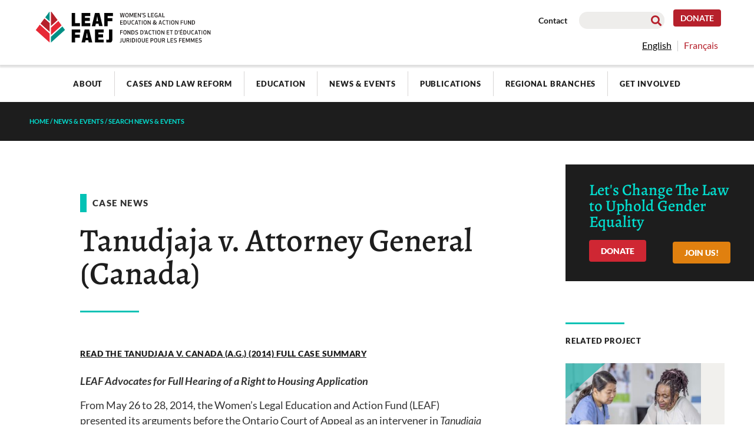

--- FILE ---
content_type: text/html; charset=UTF-8
request_url: https://www.leaf.ca/news/tanudjaja-v-attorney-general-canada-2/
body_size: 59632
content:
<!doctype html>
<html lang="en-US">
<head><meta charset="UTF-8"><script>if(navigator.userAgent.match(/MSIE|Internet Explorer/i)||navigator.userAgent.match(/Trident\/7\..*?rv:11/i)){var href=document.location.href;if(!href.match(/[?&]nowprocket/)){if(href.indexOf("?")==-1){if(href.indexOf("#")==-1){document.location.href=href+"?nowprocket=1"}else{document.location.href=href.replace("#","?nowprocket=1#")}}else{if(href.indexOf("#")==-1){document.location.href=href+"&nowprocket=1"}else{document.location.href=href.replace("#","&nowprocket=1#")}}}}</script><script>(()=>{class RocketLazyLoadScripts{constructor(){this.v="2.0.4",this.userEvents=["keydown","keyup","mousedown","mouseup","mousemove","mouseover","mouseout","touchmove","touchstart","touchend","touchcancel","wheel","click","dblclick","input"],this.attributeEvents=["onblur","onclick","oncontextmenu","ondblclick","onfocus","onmousedown","onmouseenter","onmouseleave","onmousemove","onmouseout","onmouseover","onmouseup","onmousewheel","onscroll","onsubmit"]}async t(){this.i(),this.o(),/iP(ad|hone)/.test(navigator.userAgent)&&this.h(),this.u(),this.l(this),this.m(),this.k(this),this.p(this),this._(),await Promise.all([this.R(),this.L()]),this.lastBreath=Date.now(),this.S(this),this.P(),this.D(),this.O(),this.M(),await this.C(this.delayedScripts.normal),await this.C(this.delayedScripts.defer),await this.C(this.delayedScripts.async),await this.T(),await this.F(),await this.j(),await this.A(),window.dispatchEvent(new Event("rocket-allScriptsLoaded")),this.everythingLoaded=!0,this.lastTouchEnd&&await new Promise(t=>setTimeout(t,500-Date.now()+this.lastTouchEnd)),this.I(),this.H(),this.U(),this.W()}i(){this.CSPIssue=sessionStorage.getItem("rocketCSPIssue"),document.addEventListener("securitypolicyviolation",t=>{this.CSPIssue||"script-src-elem"!==t.violatedDirective||"data"!==t.blockedURI||(this.CSPIssue=!0,sessionStorage.setItem("rocketCSPIssue",!0))},{isRocket:!0})}o(){window.addEventListener("pageshow",t=>{this.persisted=t.persisted,this.realWindowLoadedFired=!0},{isRocket:!0}),window.addEventListener("pagehide",()=>{this.onFirstUserAction=null},{isRocket:!0})}h(){let t;function e(e){t=e}window.addEventListener("touchstart",e,{isRocket:!0}),window.addEventListener("touchend",function i(o){o.changedTouches[0]&&t.changedTouches[0]&&Math.abs(o.changedTouches[0].pageX-t.changedTouches[0].pageX)<10&&Math.abs(o.changedTouches[0].pageY-t.changedTouches[0].pageY)<10&&o.timeStamp-t.timeStamp<200&&(window.removeEventListener("touchstart",e,{isRocket:!0}),window.removeEventListener("touchend",i,{isRocket:!0}),"INPUT"===o.target.tagName&&"text"===o.target.type||(o.target.dispatchEvent(new TouchEvent("touchend",{target:o.target,bubbles:!0})),o.target.dispatchEvent(new MouseEvent("mouseover",{target:o.target,bubbles:!0})),o.target.dispatchEvent(new PointerEvent("click",{target:o.target,bubbles:!0,cancelable:!0,detail:1,clientX:o.changedTouches[0].clientX,clientY:o.changedTouches[0].clientY})),event.preventDefault()))},{isRocket:!0})}q(t){this.userActionTriggered||("mousemove"!==t.type||this.firstMousemoveIgnored?"keyup"===t.type||"mouseover"===t.type||"mouseout"===t.type||(this.userActionTriggered=!0,this.onFirstUserAction&&this.onFirstUserAction()):this.firstMousemoveIgnored=!0),"click"===t.type&&t.preventDefault(),t.stopPropagation(),t.stopImmediatePropagation(),"touchstart"===this.lastEvent&&"touchend"===t.type&&(this.lastTouchEnd=Date.now()),"click"===t.type&&(this.lastTouchEnd=0),this.lastEvent=t.type,t.composedPath&&t.composedPath()[0].getRootNode()instanceof ShadowRoot&&(t.rocketTarget=t.composedPath()[0]),this.savedUserEvents.push(t)}u(){this.savedUserEvents=[],this.userEventHandler=this.q.bind(this),this.userEvents.forEach(t=>window.addEventListener(t,this.userEventHandler,{passive:!1,isRocket:!0})),document.addEventListener("visibilitychange",this.userEventHandler,{isRocket:!0})}U(){this.userEvents.forEach(t=>window.removeEventListener(t,this.userEventHandler,{passive:!1,isRocket:!0})),document.removeEventListener("visibilitychange",this.userEventHandler,{isRocket:!0}),this.savedUserEvents.forEach(t=>{(t.rocketTarget||t.target).dispatchEvent(new window[t.constructor.name](t.type,t))})}m(){const t="return false",e=Array.from(this.attributeEvents,t=>"data-rocket-"+t),i="["+this.attributeEvents.join("],[")+"]",o="[data-rocket-"+this.attributeEvents.join("],[data-rocket-")+"]",s=(e,i,o)=>{o&&o!==t&&(e.setAttribute("data-rocket-"+i,o),e["rocket"+i]=new Function("event",o),e.setAttribute(i,t))};new MutationObserver(t=>{for(const n of t)"attributes"===n.type&&(n.attributeName.startsWith("data-rocket-")||this.everythingLoaded?n.attributeName.startsWith("data-rocket-")&&this.everythingLoaded&&this.N(n.target,n.attributeName.substring(12)):s(n.target,n.attributeName,n.target.getAttribute(n.attributeName))),"childList"===n.type&&n.addedNodes.forEach(t=>{if(t.nodeType===Node.ELEMENT_NODE)if(this.everythingLoaded)for(const i of[t,...t.querySelectorAll(o)])for(const t of i.getAttributeNames())e.includes(t)&&this.N(i,t.substring(12));else for(const e of[t,...t.querySelectorAll(i)])for(const t of e.getAttributeNames())this.attributeEvents.includes(t)&&s(e,t,e.getAttribute(t))})}).observe(document,{subtree:!0,childList:!0,attributeFilter:[...this.attributeEvents,...e]})}I(){this.attributeEvents.forEach(t=>{document.querySelectorAll("[data-rocket-"+t+"]").forEach(e=>{this.N(e,t)})})}N(t,e){const i=t.getAttribute("data-rocket-"+e);i&&(t.setAttribute(e,i),t.removeAttribute("data-rocket-"+e))}k(t){Object.defineProperty(HTMLElement.prototype,"onclick",{get(){return this.rocketonclick||null},set(e){this.rocketonclick=e,this.setAttribute(t.everythingLoaded?"onclick":"data-rocket-onclick","this.rocketonclick(event)")}})}S(t){function e(e,i){let o=e[i];e[i]=null,Object.defineProperty(e,i,{get:()=>o,set(s){t.everythingLoaded?o=s:e["rocket"+i]=o=s}})}e(document,"onreadystatechange"),e(window,"onload"),e(window,"onpageshow");try{Object.defineProperty(document,"readyState",{get:()=>t.rocketReadyState,set(e){t.rocketReadyState=e},configurable:!0}),document.readyState="loading"}catch(t){console.log("WPRocket DJE readyState conflict, bypassing")}}l(t){this.originalAddEventListener=EventTarget.prototype.addEventListener,this.originalRemoveEventListener=EventTarget.prototype.removeEventListener,this.savedEventListeners=[],EventTarget.prototype.addEventListener=function(e,i,o){o&&o.isRocket||!t.B(e,this)&&!t.userEvents.includes(e)||t.B(e,this)&&!t.userActionTriggered||e.startsWith("rocket-")||t.everythingLoaded?t.originalAddEventListener.call(this,e,i,o):(t.savedEventListeners.push({target:this,remove:!1,type:e,func:i,options:o}),"mouseenter"!==e&&"mouseleave"!==e||t.originalAddEventListener.call(this,e,t.savedUserEvents.push,o))},EventTarget.prototype.removeEventListener=function(e,i,o){o&&o.isRocket||!t.B(e,this)&&!t.userEvents.includes(e)||t.B(e,this)&&!t.userActionTriggered||e.startsWith("rocket-")||t.everythingLoaded?t.originalRemoveEventListener.call(this,e,i,o):t.savedEventListeners.push({target:this,remove:!0,type:e,func:i,options:o})}}J(t,e){this.savedEventListeners=this.savedEventListeners.filter(i=>{let o=i.type,s=i.target||window;return e!==o||t!==s||(this.B(o,s)&&(i.type="rocket-"+o),this.$(i),!1)})}H(){EventTarget.prototype.addEventListener=this.originalAddEventListener,EventTarget.prototype.removeEventListener=this.originalRemoveEventListener,this.savedEventListeners.forEach(t=>this.$(t))}$(t){t.remove?this.originalRemoveEventListener.call(t.target,t.type,t.func,t.options):this.originalAddEventListener.call(t.target,t.type,t.func,t.options)}p(t){let e;function i(e){return t.everythingLoaded?e:e.split(" ").map(t=>"load"===t||t.startsWith("load.")?"rocket-jquery-load":t).join(" ")}function o(o){function s(e){const s=o.fn[e];o.fn[e]=o.fn.init.prototype[e]=function(){return this[0]===window&&t.userActionTriggered&&("string"==typeof arguments[0]||arguments[0]instanceof String?arguments[0]=i(arguments[0]):"object"==typeof arguments[0]&&Object.keys(arguments[0]).forEach(t=>{const e=arguments[0][t];delete arguments[0][t],arguments[0][i(t)]=e})),s.apply(this,arguments),this}}if(o&&o.fn&&!t.allJQueries.includes(o)){const e={DOMContentLoaded:[],"rocket-DOMContentLoaded":[]};for(const t in e)document.addEventListener(t,()=>{e[t].forEach(t=>t())},{isRocket:!0});o.fn.ready=o.fn.init.prototype.ready=function(i){function s(){parseInt(o.fn.jquery)>2?setTimeout(()=>i.bind(document)(o)):i.bind(document)(o)}return"function"==typeof i&&(t.realDomReadyFired?!t.userActionTriggered||t.fauxDomReadyFired?s():e["rocket-DOMContentLoaded"].push(s):e.DOMContentLoaded.push(s)),o([])},s("on"),s("one"),s("off"),t.allJQueries.push(o)}e=o}t.allJQueries=[],o(window.jQuery),Object.defineProperty(window,"jQuery",{get:()=>e,set(t){o(t)}})}P(){const t=new Map;document.write=document.writeln=function(e){const i=document.currentScript,o=document.createRange(),s=i.parentElement;let n=t.get(i);void 0===n&&(n=i.nextSibling,t.set(i,n));const c=document.createDocumentFragment();o.setStart(c,0),c.appendChild(o.createContextualFragment(e)),s.insertBefore(c,n)}}async R(){return new Promise(t=>{this.userActionTriggered?t():this.onFirstUserAction=t})}async L(){return new Promise(t=>{document.addEventListener("DOMContentLoaded",()=>{this.realDomReadyFired=!0,t()},{isRocket:!0})})}async j(){return this.realWindowLoadedFired?Promise.resolve():new Promise(t=>{window.addEventListener("load",t,{isRocket:!0})})}M(){this.pendingScripts=[];this.scriptsMutationObserver=new MutationObserver(t=>{for(const e of t)e.addedNodes.forEach(t=>{"SCRIPT"!==t.tagName||t.noModule||t.isWPRocket||this.pendingScripts.push({script:t,promise:new Promise(e=>{const i=()=>{const i=this.pendingScripts.findIndex(e=>e.script===t);i>=0&&this.pendingScripts.splice(i,1),e()};t.addEventListener("load",i,{isRocket:!0}),t.addEventListener("error",i,{isRocket:!0}),setTimeout(i,1e3)})})})}),this.scriptsMutationObserver.observe(document,{childList:!0,subtree:!0})}async F(){await this.X(),this.pendingScripts.length?(await this.pendingScripts[0].promise,await this.F()):this.scriptsMutationObserver.disconnect()}D(){this.delayedScripts={normal:[],async:[],defer:[]},document.querySelectorAll("script[type$=rocketlazyloadscript]").forEach(t=>{t.hasAttribute("data-rocket-src")?t.hasAttribute("async")&&!1!==t.async?this.delayedScripts.async.push(t):t.hasAttribute("defer")&&!1!==t.defer||"module"===t.getAttribute("data-rocket-type")?this.delayedScripts.defer.push(t):this.delayedScripts.normal.push(t):this.delayedScripts.normal.push(t)})}async _(){await this.L();let t=[];document.querySelectorAll("script[type$=rocketlazyloadscript][data-rocket-src]").forEach(e=>{let i=e.getAttribute("data-rocket-src");if(i&&!i.startsWith("data:")){i.startsWith("//")&&(i=location.protocol+i);try{const o=new URL(i).origin;o!==location.origin&&t.push({src:o,crossOrigin:e.crossOrigin||"module"===e.getAttribute("data-rocket-type")})}catch(t){}}}),t=[...new Map(t.map(t=>[JSON.stringify(t),t])).values()],this.Y(t,"preconnect")}async G(t){if(await this.K(),!0!==t.noModule||!("noModule"in HTMLScriptElement.prototype))return new Promise(e=>{let i;function o(){(i||t).setAttribute("data-rocket-status","executed"),e()}try{if(navigator.userAgent.includes("Firefox/")||""===navigator.vendor||this.CSPIssue)i=document.createElement("script"),[...t.attributes].forEach(t=>{let e=t.nodeName;"type"!==e&&("data-rocket-type"===e&&(e="type"),"data-rocket-src"===e&&(e="src"),i.setAttribute(e,t.nodeValue))}),t.text&&(i.text=t.text),t.nonce&&(i.nonce=t.nonce),i.hasAttribute("src")?(i.addEventListener("load",o,{isRocket:!0}),i.addEventListener("error",()=>{i.setAttribute("data-rocket-status","failed-network"),e()},{isRocket:!0}),setTimeout(()=>{i.isConnected||e()},1)):(i.text=t.text,o()),i.isWPRocket=!0,t.parentNode.replaceChild(i,t);else{const i=t.getAttribute("data-rocket-type"),s=t.getAttribute("data-rocket-src");i?(t.type=i,t.removeAttribute("data-rocket-type")):t.removeAttribute("type"),t.addEventListener("load",o,{isRocket:!0}),t.addEventListener("error",i=>{this.CSPIssue&&i.target.src.startsWith("data:")?(console.log("WPRocket: CSP fallback activated"),t.removeAttribute("src"),this.G(t).then(e)):(t.setAttribute("data-rocket-status","failed-network"),e())},{isRocket:!0}),s?(t.fetchPriority="high",t.removeAttribute("data-rocket-src"),t.src=s):t.src="data:text/javascript;base64,"+window.btoa(unescape(encodeURIComponent(t.text)))}}catch(i){t.setAttribute("data-rocket-status","failed-transform"),e()}});t.setAttribute("data-rocket-status","skipped")}async C(t){const e=t.shift();return e?(e.isConnected&&await this.G(e),this.C(t)):Promise.resolve()}O(){this.Y([...this.delayedScripts.normal,...this.delayedScripts.defer,...this.delayedScripts.async],"preload")}Y(t,e){this.trash=this.trash||[];let i=!0;var o=document.createDocumentFragment();t.forEach(t=>{const s=t.getAttribute&&t.getAttribute("data-rocket-src")||t.src;if(s&&!s.startsWith("data:")){const n=document.createElement("link");n.href=s,n.rel=e,"preconnect"!==e&&(n.as="script",n.fetchPriority=i?"high":"low"),t.getAttribute&&"module"===t.getAttribute("data-rocket-type")&&(n.crossOrigin=!0),t.crossOrigin&&(n.crossOrigin=t.crossOrigin),t.integrity&&(n.integrity=t.integrity),t.nonce&&(n.nonce=t.nonce),o.appendChild(n),this.trash.push(n),i=!1}}),document.head.appendChild(o)}W(){this.trash.forEach(t=>t.remove())}async T(){try{document.readyState="interactive"}catch(t){}this.fauxDomReadyFired=!0;try{await this.K(),this.J(document,"readystatechange"),document.dispatchEvent(new Event("rocket-readystatechange")),await this.K(),document.rocketonreadystatechange&&document.rocketonreadystatechange(),await this.K(),this.J(document,"DOMContentLoaded"),document.dispatchEvent(new Event("rocket-DOMContentLoaded")),await this.K(),this.J(window,"DOMContentLoaded"),window.dispatchEvent(new Event("rocket-DOMContentLoaded"))}catch(t){console.error(t)}}async A(){try{document.readyState="complete"}catch(t){}try{await this.K(),this.J(document,"readystatechange"),document.dispatchEvent(new Event("rocket-readystatechange")),await this.K(),document.rocketonreadystatechange&&document.rocketonreadystatechange(),await this.K(),this.J(window,"load"),window.dispatchEvent(new Event("rocket-load")),await this.K(),window.rocketonload&&window.rocketonload(),await this.K(),this.allJQueries.forEach(t=>t(window).trigger("rocket-jquery-load")),await this.K(),this.J(window,"pageshow");const t=new Event("rocket-pageshow");t.persisted=this.persisted,window.dispatchEvent(t),await this.K(),window.rocketonpageshow&&window.rocketonpageshow({persisted:this.persisted})}catch(t){console.error(t)}}async K(){Date.now()-this.lastBreath>45&&(await this.X(),this.lastBreath=Date.now())}async X(){return document.hidden?new Promise(t=>setTimeout(t)):new Promise(t=>requestAnimationFrame(t))}B(t,e){return e===document&&"readystatechange"===t||(e===document&&"DOMContentLoaded"===t||(e===window&&"DOMContentLoaded"===t||(e===window&&"load"===t||e===window&&"pageshow"===t)))}static run(){(new RocketLazyLoadScripts).t()}}RocketLazyLoadScripts.run()})();</script>
	
	<meta name="viewport" content="width=device-width, initial-scale=1">
	<link rel="profile" href="https://gmpg.org/xfn/11">
	<meta name='robots' content='index, follow, max-image-preview:large, max-snippet:-1, max-video-preview:-1' />

	<!-- This site is optimized with the Yoast SEO plugin v26.7 - https://yoast.com/wordpress/plugins/seo/ -->
	<title>Tanudjaja v. Attorney General (Canada) - LEAF</title>
<link data-rocket-prefetch href="https://cdn.fundraiseup.com" rel="dns-prefetch">
<link data-rocket-prefetch href="https://static.fundraiseup.com" rel="dns-prefetch">
<style id="wpr-usedcss">img:is([sizes=auto i],[sizes^="auto," i]){contain-intrinsic-size:3000px 1500px}img.emoji{display:inline!important;border:none!important;box-shadow:none!important;height:1em!important;width:1em!important;margin:0 .07em!important;vertical-align:-.1em!important;background:0 0!important;padding:0!important}:where(.wp-block-button__link){border-radius:9999px;box-shadow:none;padding:calc(.667em + 2px) calc(1.333em + 2px);text-decoration:none}:root :where(.wp-block-button .wp-block-button__link.is-style-outline),:root :where(.wp-block-button.is-style-outline>.wp-block-button__link){border:2px solid;padding:.667em 1.333em}:root :where(.wp-block-button .wp-block-button__link.is-style-outline:not(.has-text-color)),:root :where(.wp-block-button.is-style-outline>.wp-block-button__link:not(.has-text-color)){color:currentColor}:root :where(.wp-block-button .wp-block-button__link.is-style-outline:not(.has-background)),:root :where(.wp-block-button.is-style-outline>.wp-block-button__link:not(.has-background)){background-color:initial;background-image:none}:where(.wp-block-calendar table:not(.has-background) th){background:#ddd}:where(.wp-block-columns){margin-bottom:1.75em}:where(.wp-block-columns.has-background){padding:1.25em 2.375em}:where(.wp-block-post-comments input[type=submit]){border:none}:where(.wp-block-cover-image:not(.has-text-color)),:where(.wp-block-cover:not(.has-text-color)){color:#fff}:where(.wp-block-cover-image.is-light:not(.has-text-color)),:where(.wp-block-cover.is-light:not(.has-text-color)){color:#000}:root :where(.wp-block-cover h1:not(.has-text-color)),:root :where(.wp-block-cover h2:not(.has-text-color)),:root :where(.wp-block-cover h3:not(.has-text-color)),:root :where(.wp-block-cover h4:not(.has-text-color)),:root :where(.wp-block-cover h5:not(.has-text-color)),:root :where(.wp-block-cover h6:not(.has-text-color)),:root :where(.wp-block-cover p:not(.has-text-color)){color:inherit}:where(.wp-block-file){margin-bottom:1.5em}:where(.wp-block-file__button){border-radius:2em;display:inline-block;padding:.5em 1em}:where(.wp-block-file__button):is(a):active,:where(.wp-block-file__button):is(a):focus,:where(.wp-block-file__button):is(a):hover,:where(.wp-block-file__button):is(a):visited{box-shadow:none;color:#fff;opacity:.85;text-decoration:none}:where(.wp-block-group.wp-block-group-is-layout-constrained){position:relative}:root :where(.wp-block-image.is-style-rounded img,.wp-block-image .is-style-rounded img){border-radius:9999px}:where(.wp-block-latest-comments:not([style*=line-height] .wp-block-latest-comments__comment)){line-height:1.1}:where(.wp-block-latest-comments:not([style*=line-height] .wp-block-latest-comments__comment-excerpt p)){line-height:1.8}:root :where(.wp-block-latest-posts.is-grid){padding:0}:root :where(.wp-block-latest-posts.wp-block-latest-posts__list){padding-left:0}ol,ul{box-sizing:border-box}:root :where(.wp-block-list.has-background){padding:1.25em 2.375em}:where(.wp-block-navigation.has-background .wp-block-navigation-item a:not(.wp-element-button)),:where(.wp-block-navigation.has-background .wp-block-navigation-submenu a:not(.wp-element-button)){padding:.5em 1em}:where(.wp-block-navigation .wp-block-navigation__submenu-container .wp-block-navigation-item a:not(.wp-element-button)),:where(.wp-block-navigation .wp-block-navigation__submenu-container .wp-block-navigation-submenu a:not(.wp-element-button)),:where(.wp-block-navigation .wp-block-navigation__submenu-container .wp-block-navigation-submenu button.wp-block-navigation-item__content),:where(.wp-block-navigation .wp-block-navigation__submenu-container .wp-block-pages-list__item button.wp-block-navigation-item__content){padding:.5em 1em}:root :where(p.has-background){padding:1.25em 2.375em}:where(p.has-text-color:not(.has-link-color)) a{color:inherit}:where(.wp-block-post-comments-form) input:not([type=submit]),:where(.wp-block-post-comments-form) textarea{border:1px solid #949494;font-family:inherit;font-size:1em}:where(.wp-block-post-comments-form) input:where(:not([type=submit]):not([type=checkbox])),:where(.wp-block-post-comments-form) textarea{padding:calc(.667em + 2px)}:where(.wp-block-post-excerpt){box-sizing:border-box;margin-bottom:var(--wp--style--block-gap);margin-top:var(--wp--style--block-gap)}:where(.wp-block-preformatted.has-background){padding:1.25em 2.375em}:where(.wp-block-search__button){border:1px solid #ccc;padding:6px 10px}:where(.wp-block-search__input){font-family:inherit;font-size:inherit;font-style:inherit;font-weight:inherit;letter-spacing:inherit;line-height:inherit;text-transform:inherit}:where(.wp-block-search__button-inside .wp-block-search__inside-wrapper){border:1px solid #949494;box-sizing:border-box;padding:4px}:where(.wp-block-search__button-inside .wp-block-search__inside-wrapper) .wp-block-search__input{border:none;border-radius:0;padding:0 4px}:where(.wp-block-search__button-inside .wp-block-search__inside-wrapper) .wp-block-search__input:focus{outline:0}:where(.wp-block-search__button-inside .wp-block-search__inside-wrapper) :where(.wp-block-search__button){padding:4px 8px}:root :where(.wp-block-separator.is-style-dots){height:auto;line-height:1;text-align:center}:root :where(.wp-block-separator.is-style-dots):before{color:currentColor;content:"···";font-family:serif;font-size:1.5em;letter-spacing:2em;padding-left:2em}:root :where(.wp-block-site-logo.is-style-rounded){border-radius:9999px}:where(.wp-block-social-links:not(.is-style-logos-only)) .wp-social-link{background-color:#f0f0f0;color:#444}:where(.wp-block-social-links:not(.is-style-logos-only)) .wp-social-link-amazon{background-color:#f90;color:#fff}:where(.wp-block-social-links:not(.is-style-logos-only)) .wp-social-link-bandcamp{background-color:#1ea0c3;color:#fff}:where(.wp-block-social-links:not(.is-style-logos-only)) .wp-social-link-behance{background-color:#0757fe;color:#fff}:where(.wp-block-social-links:not(.is-style-logos-only)) .wp-social-link-bluesky{background-color:#0a7aff;color:#fff}:where(.wp-block-social-links:not(.is-style-logos-only)) .wp-social-link-codepen{background-color:#1e1f26;color:#fff}:where(.wp-block-social-links:not(.is-style-logos-only)) .wp-social-link-deviantart{background-color:#02e49b;color:#fff}:where(.wp-block-social-links:not(.is-style-logos-only)) .wp-social-link-discord{background-color:#5865f2;color:#fff}:where(.wp-block-social-links:not(.is-style-logos-only)) .wp-social-link-dribbble{background-color:#e94c89;color:#fff}:where(.wp-block-social-links:not(.is-style-logos-only)) .wp-social-link-dropbox{background-color:#4280ff;color:#fff}:where(.wp-block-social-links:not(.is-style-logos-only)) .wp-social-link-etsy{background-color:#f45800;color:#fff}:where(.wp-block-social-links:not(.is-style-logos-only)) .wp-social-link-facebook{background-color:#0866ff;color:#fff}:where(.wp-block-social-links:not(.is-style-logos-only)) .wp-social-link-fivehundredpx{background-color:#000;color:#fff}:where(.wp-block-social-links:not(.is-style-logos-only)) .wp-social-link-flickr{background-color:#0461dd;color:#fff}:where(.wp-block-social-links:not(.is-style-logos-only)) .wp-social-link-foursquare{background-color:#e65678;color:#fff}:where(.wp-block-social-links:not(.is-style-logos-only)) .wp-social-link-github{background-color:#24292d;color:#fff}:where(.wp-block-social-links:not(.is-style-logos-only)) .wp-social-link-goodreads{background-color:#eceadd;color:#382110}:where(.wp-block-social-links:not(.is-style-logos-only)) .wp-social-link-google{background-color:#ea4434;color:#fff}:where(.wp-block-social-links:not(.is-style-logos-only)) .wp-social-link-gravatar{background-color:#1d4fc4;color:#fff}:where(.wp-block-social-links:not(.is-style-logos-only)) .wp-social-link-instagram{background-color:#f00075;color:#fff}:where(.wp-block-social-links:not(.is-style-logos-only)) .wp-social-link-lastfm{background-color:#e21b24;color:#fff}:where(.wp-block-social-links:not(.is-style-logos-only)) .wp-social-link-linkedin{background-color:#0d66c2;color:#fff}:where(.wp-block-social-links:not(.is-style-logos-only)) .wp-social-link-mastodon{background-color:#3288d4;color:#fff}:where(.wp-block-social-links:not(.is-style-logos-only)) .wp-social-link-medium{background-color:#000;color:#fff}:where(.wp-block-social-links:not(.is-style-logos-only)) .wp-social-link-meetup{background-color:#f6405f;color:#fff}:where(.wp-block-social-links:not(.is-style-logos-only)) .wp-social-link-patreon{background-color:#000;color:#fff}:where(.wp-block-social-links:not(.is-style-logos-only)) .wp-social-link-pinterest{background-color:#e60122;color:#fff}:where(.wp-block-social-links:not(.is-style-logos-only)) .wp-social-link-pocket{background-color:#ef4155;color:#fff}:where(.wp-block-social-links:not(.is-style-logos-only)) .wp-social-link-reddit{background-color:#ff4500;color:#fff}:where(.wp-block-social-links:not(.is-style-logos-only)) .wp-social-link-skype{background-color:#0478d7;color:#fff}:where(.wp-block-social-links:not(.is-style-logos-only)) .wp-social-link-snapchat{background-color:#fefc00;color:#fff;stroke:#000}:where(.wp-block-social-links:not(.is-style-logos-only)) .wp-social-link-soundcloud{background-color:#ff5600;color:#fff}:where(.wp-block-social-links:not(.is-style-logos-only)) .wp-social-link-spotify{background-color:#1bd760;color:#fff}:where(.wp-block-social-links:not(.is-style-logos-only)) .wp-social-link-telegram{background-color:#2aabee;color:#fff}:where(.wp-block-social-links:not(.is-style-logos-only)) .wp-social-link-threads{background-color:#000;color:#fff}:where(.wp-block-social-links:not(.is-style-logos-only)) .wp-social-link-tiktok{background-color:#000;color:#fff}:where(.wp-block-social-links:not(.is-style-logos-only)) .wp-social-link-tumblr{background-color:#011835;color:#fff}:where(.wp-block-social-links:not(.is-style-logos-only)) .wp-social-link-twitch{background-color:#6440a4;color:#fff}:where(.wp-block-social-links:not(.is-style-logos-only)) .wp-social-link-twitter{background-color:#1da1f2;color:#fff}:where(.wp-block-social-links:not(.is-style-logos-only)) .wp-social-link-vimeo{background-color:#1eb7ea;color:#fff}:where(.wp-block-social-links:not(.is-style-logos-only)) .wp-social-link-vk{background-color:#4680c2;color:#fff}:where(.wp-block-social-links:not(.is-style-logos-only)) .wp-social-link-wordpress{background-color:#3499cd;color:#fff}:where(.wp-block-social-links:not(.is-style-logos-only)) .wp-social-link-whatsapp{background-color:#25d366;color:#fff}:where(.wp-block-social-links:not(.is-style-logos-only)) .wp-social-link-x{background-color:#000;color:#fff}:where(.wp-block-social-links:not(.is-style-logos-only)) .wp-social-link-yelp{background-color:#d32422;color:#fff}:where(.wp-block-social-links:not(.is-style-logos-only)) .wp-social-link-youtube{background-color:red;color:#fff}:where(.wp-block-social-links.is-style-logos-only) .wp-social-link{background:0 0}:where(.wp-block-social-links.is-style-logos-only) .wp-social-link svg{height:1.25em;width:1.25em}:where(.wp-block-social-links.is-style-logos-only) .wp-social-link-amazon{color:#f90}:where(.wp-block-social-links.is-style-logos-only) .wp-social-link-bandcamp{color:#1ea0c3}:where(.wp-block-social-links.is-style-logos-only) .wp-social-link-behance{color:#0757fe}:where(.wp-block-social-links.is-style-logos-only) .wp-social-link-bluesky{color:#0a7aff}:where(.wp-block-social-links.is-style-logos-only) .wp-social-link-codepen{color:#1e1f26}:where(.wp-block-social-links.is-style-logos-only) .wp-social-link-deviantart{color:#02e49b}:where(.wp-block-social-links.is-style-logos-only) .wp-social-link-discord{color:#5865f2}:where(.wp-block-social-links.is-style-logos-only) .wp-social-link-dribbble{color:#e94c89}:where(.wp-block-social-links.is-style-logos-only) .wp-social-link-dropbox{color:#4280ff}:where(.wp-block-social-links.is-style-logos-only) .wp-social-link-etsy{color:#f45800}:where(.wp-block-social-links.is-style-logos-only) .wp-social-link-facebook{color:#0866ff}:where(.wp-block-social-links.is-style-logos-only) .wp-social-link-fivehundredpx{color:#000}:where(.wp-block-social-links.is-style-logos-only) .wp-social-link-flickr{color:#0461dd}:where(.wp-block-social-links.is-style-logos-only) .wp-social-link-foursquare{color:#e65678}:where(.wp-block-social-links.is-style-logos-only) .wp-social-link-github{color:#24292d}:where(.wp-block-social-links.is-style-logos-only) .wp-social-link-goodreads{color:#382110}:where(.wp-block-social-links.is-style-logos-only) .wp-social-link-google{color:#ea4434}:where(.wp-block-social-links.is-style-logos-only) .wp-social-link-gravatar{color:#1d4fc4}:where(.wp-block-social-links.is-style-logos-only) .wp-social-link-instagram{color:#f00075}:where(.wp-block-social-links.is-style-logos-only) .wp-social-link-lastfm{color:#e21b24}:where(.wp-block-social-links.is-style-logos-only) .wp-social-link-linkedin{color:#0d66c2}:where(.wp-block-social-links.is-style-logos-only) .wp-social-link-mastodon{color:#3288d4}:where(.wp-block-social-links.is-style-logos-only) .wp-social-link-medium{color:#000}:where(.wp-block-social-links.is-style-logos-only) .wp-social-link-meetup{color:#f6405f}:where(.wp-block-social-links.is-style-logos-only) .wp-social-link-patreon{color:#000}:where(.wp-block-social-links.is-style-logos-only) .wp-social-link-pinterest{color:#e60122}:where(.wp-block-social-links.is-style-logos-only) .wp-social-link-pocket{color:#ef4155}:where(.wp-block-social-links.is-style-logos-only) .wp-social-link-reddit{color:#ff4500}:where(.wp-block-social-links.is-style-logos-only) .wp-social-link-skype{color:#0478d7}:where(.wp-block-social-links.is-style-logos-only) .wp-social-link-snapchat{color:#fff;stroke:#000}:where(.wp-block-social-links.is-style-logos-only) .wp-social-link-soundcloud{color:#ff5600}:where(.wp-block-social-links.is-style-logos-only) .wp-social-link-spotify{color:#1bd760}:where(.wp-block-social-links.is-style-logos-only) .wp-social-link-telegram{color:#2aabee}:where(.wp-block-social-links.is-style-logos-only) .wp-social-link-threads{color:#000}:where(.wp-block-social-links.is-style-logos-only) .wp-social-link-tiktok{color:#000}:where(.wp-block-social-links.is-style-logos-only) .wp-social-link-tumblr{color:#011835}:where(.wp-block-social-links.is-style-logos-only) .wp-social-link-twitch{color:#6440a4}:where(.wp-block-social-links.is-style-logos-only) .wp-social-link-twitter{color:#1da1f2}:where(.wp-block-social-links.is-style-logos-only) .wp-social-link-vimeo{color:#1eb7ea}:where(.wp-block-social-links.is-style-logos-only) .wp-social-link-vk{color:#4680c2}:where(.wp-block-social-links.is-style-logos-only) .wp-social-link-whatsapp{color:#25d366}:where(.wp-block-social-links.is-style-logos-only) .wp-social-link-wordpress{color:#3499cd}:where(.wp-block-social-links.is-style-logos-only) .wp-social-link-x{color:#000}:where(.wp-block-social-links.is-style-logos-only) .wp-social-link-yelp{color:#d32422}:where(.wp-block-social-links.is-style-logos-only) .wp-social-link-youtube{color:red}:root :where(.wp-block-social-links .wp-social-link a){padding:.25em}:root :where(.wp-block-social-links.is-style-logos-only .wp-social-link a){padding:0}:root :where(.wp-block-social-links.is-style-pill-shape .wp-social-link a){padding-left:.6666666667em;padding-right:.6666666667em}:root :where(.wp-block-tag-cloud.is-style-outline){display:flex;flex-wrap:wrap;gap:1ch}:root :where(.wp-block-tag-cloud.is-style-outline a){border:1px solid;font-size:unset!important;margin-right:0;padding:1ch 2ch;text-decoration:none!important}:root :where(.wp-block-table-of-contents){box-sizing:border-box}:where(.wp-block-term-description){box-sizing:border-box;margin-bottom:var(--wp--style--block-gap);margin-top:var(--wp--style--block-gap)}:where(pre.wp-block-verse){font-family:inherit}:root{--wp--preset--font-size--normal:16px;--wp--preset--font-size--huge:42px}.has-text-align-left{text-align:left}.screen-reader-text{border:0;clip-path:inset(50%);height:1px;margin:-1px;overflow:hidden;padding:0;position:absolute;width:1px;word-wrap:normal!important}.screen-reader-text:focus{background-color:#ddd;clip-path:none;color:#444;display:block;font-size:1em;height:auto;left:5px;line-height:normal;padding:15px 23px 14px;text-decoration:none;top:5px;width:auto;z-index:100000}html :where(.has-border-color){border-style:solid}html :where([style*=border-top-color]){border-top-style:solid}html :where([style*=border-right-color]){border-right-style:solid}html :where([style*=border-bottom-color]){border-bottom-style:solid}html :where([style*=border-left-color]){border-left-style:solid}html :where([style*=border-width]){border-style:solid}html :where([style*=border-top-width]){border-top-style:solid}html :where([style*=border-right-width]){border-right-style:solid}html :where([style*=border-bottom-width]){border-bottom-style:solid}html :where([style*=border-left-width]){border-left-style:solid}html :where(img[class*=wp-image-]){height:auto;max-width:100%}:where(figure){margin:0 0 1em}html :where(.is-position-sticky){--wp-admin--admin-bar--position-offset:var(--wp-admin--admin-bar--height,0px)}@media screen and (max-width:600px){html :where(.is-position-sticky){--wp-admin--admin-bar--position-offset:0px}}:root{--wp--preset--aspect-ratio--square:1;--wp--preset--aspect-ratio--4-3:4/3;--wp--preset--aspect-ratio--3-4:3/4;--wp--preset--aspect-ratio--3-2:3/2;--wp--preset--aspect-ratio--2-3:2/3;--wp--preset--aspect-ratio--16-9:16/9;--wp--preset--aspect-ratio--9-16:9/16;--wp--preset--color--black:#000000;--wp--preset--color--cyan-bluish-gray:#abb8c3;--wp--preset--color--white:#ffffff;--wp--preset--color--pale-pink:#f78da7;--wp--preset--color--vivid-red:#cf2e2e;--wp--preset--color--luminous-vivid-orange:#ff6900;--wp--preset--color--luminous-vivid-amber:#fcb900;--wp--preset--color--light-green-cyan:#7bdcb5;--wp--preset--color--vivid-green-cyan:#00d084;--wp--preset--color--pale-cyan-blue:#8ed1fc;--wp--preset--color--vivid-cyan-blue:#0693e3;--wp--preset--color--vivid-purple:#9b51e0;--wp--preset--gradient--vivid-cyan-blue-to-vivid-purple:linear-gradient(135deg,rgba(6, 147, 227, 1) 0%,rgb(155, 81, 224) 100%);--wp--preset--gradient--light-green-cyan-to-vivid-green-cyan:linear-gradient(135deg,rgb(122, 220, 180) 0%,rgb(0, 208, 130) 100%);--wp--preset--gradient--luminous-vivid-amber-to-luminous-vivid-orange:linear-gradient(135deg,rgba(252, 185, 0, 1) 0%,rgba(255, 105, 0, 1) 100%);--wp--preset--gradient--luminous-vivid-orange-to-vivid-red:linear-gradient(135deg,rgba(255, 105, 0, 1) 0%,rgb(207, 46, 46) 100%);--wp--preset--gradient--very-light-gray-to-cyan-bluish-gray:linear-gradient(135deg,rgb(238, 238, 238) 0%,rgb(169, 184, 195) 100%);--wp--preset--gradient--cool-to-warm-spectrum:linear-gradient(135deg,rgb(74, 234, 220) 0%,rgb(151, 120, 209) 20%,rgb(207, 42, 186) 40%,rgb(238, 44, 130) 60%,rgb(251, 105, 98) 80%,rgb(254, 248, 76) 100%);--wp--preset--gradient--blush-light-purple:linear-gradient(135deg,rgb(255, 206, 236) 0%,rgb(152, 150, 240) 100%);--wp--preset--gradient--blush-bordeaux:linear-gradient(135deg,rgb(254, 205, 165) 0%,rgb(254, 45, 45) 50%,rgb(107, 0, 62) 100%);--wp--preset--gradient--luminous-dusk:linear-gradient(135deg,rgb(255, 203, 112) 0%,rgb(199, 81, 192) 50%,rgb(65, 88, 208) 100%);--wp--preset--gradient--pale-ocean:linear-gradient(135deg,rgb(255, 245, 203) 0%,rgb(182, 227, 212) 50%,rgb(51, 167, 181) 100%);--wp--preset--gradient--electric-grass:linear-gradient(135deg,rgb(202, 248, 128) 0%,rgb(113, 206, 126) 100%);--wp--preset--gradient--midnight:linear-gradient(135deg,rgb(2, 3, 129) 0%,rgb(40, 116, 252) 100%);--wp--preset--font-size--small:13px;--wp--preset--font-size--medium:20px;--wp--preset--font-size--large:36px;--wp--preset--font-size--x-large:42px;--wp--preset--spacing--20:0.44rem;--wp--preset--spacing--30:0.67rem;--wp--preset--spacing--40:1rem;--wp--preset--spacing--50:1.5rem;--wp--preset--spacing--60:2.25rem;--wp--preset--spacing--70:3.38rem;--wp--preset--spacing--80:5.06rem;--wp--preset--shadow--natural:6px 6px 9px rgba(0, 0, 0, .2);--wp--preset--shadow--deep:12px 12px 50px rgba(0, 0, 0, .4);--wp--preset--shadow--sharp:6px 6px 0px rgba(0, 0, 0, .2);--wp--preset--shadow--outlined:6px 6px 0px -3px rgba(255, 255, 255, 1),6px 6px rgba(0, 0, 0, 1);--wp--preset--shadow--crisp:6px 6px 0px rgba(0, 0, 0, 1)}:root{--wp--style--global--content-size:800px;--wp--style--global--wide-size:1200px}:where(body){margin:0}:where(.wp-site-blocks)>*{margin-block-start:24px;margin-block-end:0}:where(.wp-site-blocks)>:first-child{margin-block-start:0}:where(.wp-site-blocks)>:last-child{margin-block-end:0}:root{--wp--style--block-gap:24px}:root :where(.is-layout-flow)>:first-child{margin-block-start:0}:root :where(.is-layout-flow)>:last-child{margin-block-end:0}:root :where(.is-layout-flow)>*{margin-block-start:24px;margin-block-end:0}:root :where(.is-layout-constrained)>:first-child{margin-block-start:0}:root :where(.is-layout-constrained)>:last-child{margin-block-end:0}:root :where(.is-layout-constrained)>*{margin-block-start:24px;margin-block-end:0}:root :where(.is-layout-flex){gap:24px}:root :where(.is-layout-grid){gap:24px}body{padding-top:0;padding-right:0;padding-bottom:0;padding-left:0}a:where(:not(.wp-element-button)){text-decoration:underline}:root :where(.wp-element-button,.wp-block-button__link){background-color:#32373c;border-width:0;color:#fff;font-family:inherit;font-size:inherit;line-height:inherit;padding:calc(.667em + 2px) calc(1.333em + 2px);text-decoration:none}:root :where(.wp-block-pullquote){font-size:1.5em;line-height:1.6}:root{--map-dialog-top:0px}.ae_data{margin:auto;width:100%}.ae-element-post-image .ae_thumb_wrapper,.ae-element-post-image a{display:inline-block;position:relative}.ae-element-post-image img{display:inline-block}.ae-post-layout-grid .ae-post-list-wrapper{display:flex;flex-wrap:wrap;flex-direction:row}.ae-post-layout-list article.ae-post-list-item{width:100%}.ae-post-overlay{display:none;background-color:rgba(0,0,0,.5);height:100%;left:0;position:absolute;top:0;width:100%;z-index:999}.ae-post-overlay{text-align:center}.ae-post-layout-grid .ae-masonry- .ae-article-inner,.ae-post-layout-grid .ae-masonry- .ae_data,.ae-post-layout-grid .ae-masonry- .elementor,.ae-post-layout-grid .ae-masonry- .elementor>section{height:100%}.elementor-widget-ae-acf-gallery .ae-swiper-slide{height:auto}.elementor-editor-active .elementor.elementor-edit-mode .ae-post-widget-wrapper .elementor-top-column .elementor-widget-wrap .elementor-inner-section{margin-top:0}form.ae-element-woo-add-to-cart{display:inline-block}@media (max-width:767px){.ae-woo-tabs .ae-woo-tab-content,.ae-woo-tabs .ae-woo-tab-title{border-style:solid;border-bottom-style:none}.ae-woo-tabs .ae-woo-tab-content{padding:10px}}.ae-element-woo-add-to-cart-btn{transition:.1s all ease}.ae-pagination-wrapper a,.ae-pagination-wrapper span{display:inline-block;margin:auto 0;padding:5px 10px}.aepro-section-bs{position:absolute;width:100%;height:100%;top:0;left:0}.aepro-section-bs-inner{width:100%;height:100%}.ae-swiper-container{visibility:hidden}.elementor-edit-mode .ae-swiper-container{visibility:visible}.ae-grid{display:flex;flex-wrap:wrap;flex-direction:row}.ae-grid-item-inner>a{display:block}.ae-grid-item-inner{position:relative;overflow:hidden}.ae-grid-item *{transition:.1s all ease}.ae-grid-overlay{position:absolute;top:0;left:0;display:none;z-index:99;background:rgba(0,0,0,.5);height:100%;width:100%}.elementor-widget-ae-acf-gallery .ae-grid-item,.elementor-widget-ae-acf-gallery .ae-grid-item-inner,.elementor-widget-ae-acf-gallery .ae-grid-item-inner a,.elementor-widget-ae-acf-gallery .ae-grid-item-inner img{width:100%;display:inline-block;line-height:0}.ae-swiper-button-next.swiper-button-disabled,.ae-swiper-button-prev.swiper-button-disabled{opacity:.35;cursor:auto;pointer-events:none}.ae-swiper-button-prev.swiper-button-prev:after,.swiper-rtl .ae-swiper-button-next.swiper-button-next:after{display:none}.ae-swiper-button-next.swiper-button-next:after,.swiper-rtl .ae-swiper-button-prev.swiper-button-prev:after{display:none}.ae-element-post-content:after,.ae-element-post-content:before{display:none!important}.elementor-editor-active .ae-grid{height:auto!important}.ae-masonry-yes .ae-post-layout-grid .ae-article-inner,.ae-masonry-yes .ae-post-layout-grid .ae_data,.ae-masonry-yes .ae-post-layout-grid .elementor{height:auto}.ae-masonry-yes .ae-post-list-item{margin-bottom:10px}.ae-masonry-yes .ae-post-list-wrapper:after{content:"";clear:both}.ae-masonry-yes .ae-post-list-item{float:left}.elementor-editor-active .ae-post-list-wrapper{height:auto!important}.elementor-editor-active .ae-acf-repeater-wrapper{height:auto!important}.ae-swiper-outer-wrapper .ae-swiper-button-prev{-webkit-mask:url(https://www.leaf.ca/wp-content/plugins/anywhere-elementor-pro/includes/assets/css/arrow-left.svg) no-repeat 100% 100%;mask:url(https://www.leaf.ca/wp-content/plugins/anywhere-elementor-pro/includes/assets/css/arrow-left.svg) no-repeat 100% 100%;-webkit-mask-size:cover;mask-size:cover;background-image:none;background-color:#007aff;transform:translateY(-50%);margin-top:0}.ae-swiper-outer-wrapper .swiper-container-rtl .ae-swiper-button-prev{-webkit-mask:url(https://www.leaf.ca/wp-content/plugins/anywhere-elementor-pro/includes/assets/css/arrow-right.svg) no-repeat 100% 100%;mask:url(https://www.leaf.ca/wp-content/plugins/anywhere-elementor-pro/includes/assets/css/arrow-right.svg) no-repeat 100% 100%}.ae-swiper-outer-wrapper .ae-swiper-button-next{-webkit-mask:url(https://www.leaf.ca/wp-content/plugins/anywhere-elementor-pro/includes/assets/css/arrow-right.svg) no-repeat 100% 100%;mask:url(https://www.leaf.ca/wp-content/plugins/anywhere-elementor-pro/includes/assets/css/arrow-right.svg) no-repeat 100% 100%;-webkit-mask-size:cover;mask-size:cover;background-image:none;background-color:#007aff;transform:translateY(-50%);margin-top:0}.elementor-widget-ae-post-blocks .ae-carousel-yes .ae-swiper-outer-wrapper .ae-swiper-button-next,.elementor-widget-ae-post-blocks .ae-carousel-yes .ae-swiper-outer-wrapper .ae-swiper-button-prev{-webkit-mask:none;mask:none;-webkit-mask-size:unset;mask-size:unset;background-image:none;background-image:none;background-color:unset;width:auto;height:auto;transform:translateY(-50%);margin-top:0}.ae-swiper-outer-wrapper .swiper-container-rtl .ae-swiper-button-next{-webkit-mask:url(https://www.leaf.ca/wp-content/plugins/anywhere-elementor-pro/includes/assets/css/arrow-left.svg) no-repeat 100% 100%;mask:url(https://www.leaf.ca/wp-content/plugins/anywhere-elementor-pro/includes/assets/css/arrow-left.svg) no-repeat 100% 100%}.elementor-widget-ae-post-blocks .ae-carousel-yes .ae-swiper-outer-wrapper .ae-swiper-button-next,.elementor-widget-ae-post-blocks .ae-carousel-yes .ae-swiper-outer-wrapper .ae-swiper-button-prev{-webkit-mask:none;mask:none;-webkit-mask-size:unset;mask-size:unset;background-image:none;background-color:unset;width:auto;height:auto;transform:translateY(-50%);margin-top:0}.elementor-widget-ae-portfolio .filter-items{display:inline-block;transition:all .5s ease;overflow:hidden}.elementor-widget-ae-portfolio .filter-items a{transition:all .5s ease}.elementor-widget-ae-portfolio .ae-post-list-item{transition:all 1s ease}.ae-post-content-unfold-link{transition:all .5s ease}.elementor-widget-ae-portfolio article.ae-post-list-item{opacity:0}.elementor-widget-ae-portfolio .filter-items{padding:5px 10px}.elementor-editor-active .elementor-widget-ae-post-blocks .view-more-button{display:inline-block!important}.elementor-widget-ae-acf-gallery .ae-swiper-button-next,.elementor-widget-ae-acf-gallery .ae-swiper-button-prev,.elementor-widget-ae-post-blocks .ae-swiper-button-next,.elementor-widget-ae-post-blocks .ae-swiper-button-prev,.elementor-widget-ae-post-blocks .view-more-button{transition:all .5s}.ae-post-widget-wrapper .ae-swiper-container.swiper-container-rtl .ae-swiper-button-prev{right:auto;left:0}.ae-post-widget-wrapper .ae-swiper-container.swiper-container-rtl .ae-swiper-button-next{right:0;left:auto}.ae-post-widget-wrapper.ae-hpos-right.ae-vpos-top .ae-swiper-container.swiper-container-rtl .ae-swiper-button-wrapper .ae-swiper-button-prev i{transform:scale(-1)}.ae-post-widget-wrapper.ae-hpos-right.ae-vpos-top .ae-swiper-container.swiper-container-rtl .ae-swiper-button-wrapper .ae-swiper-button-next i{transform:scale(-1)}.ae-post-widget-wrapper.ae-vpos-top.ae-hpos-left .ae-swiper-container.swiper-container-rtl .ae-swiper-button-wrapper .ae-swiper-button-next i{transform:scale(-1)}.ae-post-widget-wrapper.ae-vpos-top.ae-hpos-left .ae-swiper-container.swiper-container-rtl .ae-swiper-button-wrapper .ae-swiper-button-prev i{transform:scale(-1)}.ae-post-widget-wrapper.ae-hpos-right.ae-vpos-bottom .ae-swiper-container.swiper-container-rtl .ae-swiper-button-wrapper .ae-swiper-button-prev i{transform:scale(-1)}.ae-post-widget-wrapper.ae-hpos-right.ae-vpos-bottom .ae-swiper-container.swiper-container-rtl .ae-swiper-button-wrapper .ae-swiper-button-next i{transform:scale(-1)}.ae-post-widget-wrapper.ae-vpos-bottom.ae-hpos-left .ae-swiper-container.swiper-container-rtl .ae-swiper-button-wrapper .ae-swiper-button-next i{transform:scale(-1)}.ae-post-widget-wrapper.ae-vpos-bottom.ae-hpos-left .ae-swiper-container.swiper-container-rtl .ae-swiper-button-wrapper .ae-swiper-button-prev i{transform:scale(-1)}.ae-post-widget-wrapper.ae-hpos-right.ae-vpos-middle .ae-swiper-container.swiper-container-rtl .ae-swiper-button-wrapper .ae-swiper-button-prev i{transform:scale(-1)}.ae-post-widget-wrapper.ae-hpos-right.ae-vpos-middle .ae-swiper-container.swiper-container-rtl .ae-swiper-button-wrapper .ae-swiper-button-next i{transform:scale(-1)}.ae-post-widget-wrapper.ae-hpos-left.ae-vpos-middle .ae-swiper-container.swiper-container-rtl .ae-swiper-button-wrapper .ae-swiper-button-next i{transform:scale(-1)}.ae-post-widget-wrapper.ae-hpos-left.ae-vpos-middle .ae-swiper-container.swiper-container-rtl .ae-swiper-button-wrapper .ae-swiper-button-prev i{transform:scale(-1)}.ae-swiper-container .ae-swiper-button-next i,.ae-swiper-container .ae-swiper-button-prev i{width:1em;height:1em;text-align:center;position:relative}.elementor-widget-ae-post-blocks .ae-carousel-yes .ae-swiper-button-next,.elementor-widget-ae-post-blocks .ae-carousel-yes .ae-swiper-button-prev,.elementor-widget-ae-post-blocks .ae-carousel-yes .ae-swiper-container .ae-swiper-button-next,.elementor-widget-ae-post-blocks .ae-carousel-yes .ae-swiper-container .ae-swiper-button-prev{padding:5px;overflow:auto!important}.elementor-widget-ae-post-blocks .ae-swiper-container .swiper-pagination-bullet{opacity:1;background-color:rgba(0,0,0,.2)}.elementor-widget-ae-woo-gallery .ae-swiper-container .swiper-pagination-bullet.swiper-pagination-bullet-active{background-color:#000}.elementor-widget-ae-post-blocks .ae-swiper-container.swiper-container-vertical .ae-swiper-button-next,.elementor-widget-ae-post-blocks .ae-swiper-container.swiper-container-vertical .ae-swiper-button-prev{display:block}.ae-post-content-unfold-yes.ae-element-post-content{max-height:200px;position:relative;overflow:hidden}.ae-post-content-unfold-yes p.ae-post-content-unfold{position:absolute;left:0;bottom:0;text-align:center;width:100%;background-image:linear-gradient(to bottom,transparent,#000);margin:0;padding:10px 0}.ae-post-content-unfold-yes span.ae-post-content-unfold-link{cursor:pointer;border-radius:2px;padding:10px 40px;color:#fff;border-color:#0274be;background-color:#0274be}.ae-link-yes{cursor:pointer}.ae-element-post-image .ae_thumb_wrapper.ae_image_ratio_yes,.ae-element-post-image .ae_thumb_wrapper.ae_image_ratio_yes a{display:block}.ae_thumb_wrapper.ae_image_ratio_yes .ae-post-image{position:relative;top:0;overflow:hidden;left:0;right:0;border:0}.ae_thumb_wrapper.ae_image_ratio_yes .ae-post-image img{height:100%;width:100%;display:block;position:absolute;top:0;left:0;object-fit:cover}.ae-acf-gallery-layout-smart-grid .ae-grid,.ae-acf-gallery-layout-smart-grid .ae-grid-smart{display:grid;justify-content:stretch}.ae-acf-gallery-layout-smart-grid .ae-grid>.ae-grid-item{width:100%}.ae-acf-gallery-layout-smart-grid .ae-grid-item-inner,.ae-acf-gallery-layout-smart-grid .ae_data{height:100%}.ae-swiper-outer-wrapper>.ae-swiper-button-next,.ae-swiper-outer-wrapper>.ae-swiper-button-prev{padding:5px}.ae-swiper-outer-wrapper>.ae-swiper-button-next i,.ae-swiper-outer-wrapper>.ae-swiper-button-prev i{width:1em;height:1em;text-align:center;position:relative}.swiper-pagination-fraction span.swiper-pagination-current,.swiper-pagination-fraction span.swiper-pagination-total{display:inline-block}.ae-taxonomy-widget-wrapper *{margin:0}.ae-acf-wrapper.ae-acf-unfold-yes .ae-acf-unfold{position:absolute;left:0;bottom:0;text-align:center;width:100%;background-image:linear-gradient(to bottom,transparent,#000);margin:0;padding:10px 0}.ae-acf-wrapper.ae-acf-unfold-yes .ae-acf-unfold-link{display:inline-block;cursor:pointer;border-radius:2px;padding:10px 40px;color:#fff;border-color:#0274be;background-color:#0274be}.ae-hide{display:none}.ae-swiper-slide.swiper-slide .ae_thumb_wrapper a{display:inline-block}.ae-swiper-slide.swiper-slide .elementor-widget-ae-post-image .ae_thumb_wrapper.ae_image_ratio_yes a{display:block}.ae-swiper-button-next svg,.ae-swiper-button-prev svg{height:auto}.ae-acf-unfold-button-icon i,.ae-acf-unfold-button-icon svg{vertical-align:middle;height:auto}@media (max-width:767px){.ae-acf-repeater-tabs .ae-acf-repeater-tab-content{border-style:solid;border-bottom-style:none}.ae-acf-repeater-tabs .ae-acf-repeater-tabs-wrapper{display:none}.ae-acf-repeater-tabs .ae-acf-repeater-tabs-content-wrapper{border-bottom-style:solid}.ae-acf-repeater-tabs .ae-acf-repeater-tab-content{padding:10px}}@media (min-width:768px){.ae-acf-repeater-tabs .ae-acf-repeater-tab-mobile-title{display:none}}.elementor-widget-ae-acf-gallery .ae-grid-item-inner.ae_image_ratio_yes,.elementor-widget-ae-acf-gallery .ae-grid-item-inner.ae_image_ratio_yes a{display:block}.swiper-slide .ae-element-woo-read-more a{display:inline-block}.swiper-slide .ae-element-post-read-more a{display:inline-block}.elementor-widget-ae-dynamic-calendar .ae-swiper-outer-wrapper .ae-swiper-button-next,.elementor-widget-ae-dynamic-calendar .ae-swiper-outer-wrapper .ae-swiper-button-prev,.elementor-widget-ae-post-blocks-adv .ae-swiper-outer-wrapper .ae-swiper-button-next,.elementor-widget-ae-post-blocks-adv .ae-swiper-outer-wrapper .ae-swiper-button-prev{-webkit-mask:none;mask:none;-webkit-mask-size:unset;mask-size:unset;background-image:none;background-image:none;background-color:unset;width:auto;height:auto;transform:translateY(-50%);margin-top:0}.elementor-widget-ae-post-blocks-adv .ae-swiper-button-next,.elementor-widget-ae-post-blocks-adv .ae-swiper-button-prev{transition:all .5s}.elementor-widget-ae-post-blocks-adv .ae-swiper-container .ae-swiper-button-next,.elementor-widget-ae-post-blocks-adv .ae-swiper-container .ae-swiper-button-prev{padding:5px;overflow:auto!important}.elementor-widget-ae-post-blocks-adv .ae-carousel-yes .ae-post-item{height:auto}.elementor-widget-ae-post-blocks-adv .ae-carousel-yes .swiper-container-autoheight .ae-post-item{height:auto}.ae-accordion{text-align:start}.ae-accordion-item+.ae-accordion-item .ae-tab-title{border-top:0!important}.ae-accordion-item .ae-tab-title.ae-active{border-bottom:0!important}.ae-accordion .ae-tab-title{margin:0;padding:15px 20px;font-weight:700;line-height:1;cursor:pointer;outline:0}.ae-tab-title a{color:inherit}.elementor-widget-ae-post-blocks-adv .ae-tab-content.ae-active{display:block}.ae-accordion .ae-tab-content{display:none;border-top:1px solid #d4d4d4;padding:15px 20px}.ae-accordion .ae-tab-content.ae-active{display:block}.ae-post-blocks-adv-tab-title{transition:all .3s ease 0s}.elementor-widget-ae-post-blocks-adv .ae-post-blocks-adv-tabs{text-align:left}.elementor-widget-ae-post-blocks-adv .ae-post-blocks-adv-tab-title{cursor:pointer}.elementor-widget-ae-post-blocks-adv .ae-post-blocks-adv-tab-content{display:none}@media (max-width:767px){.ae-post-blocks-adv-tabs .ae-post-blocks-adv-tab-content,.ae-post-blocks-adv-tabs .ae-post-blocks-adv-tab-title{border-style:solid;border-bottom-style:none}.ae-post-blocks-adv-tabs .ae-post-blocks-adv-tab-content{padding:10px}}.elementor-widget-ae-post-blocks-adv .ae-tab-title a:hover{color:unset}.ae-post-blocks-adv-tabs .ae-post-blocks-adv-tab-title{margin:0}.ae-masonry-yes .ae-post-collection .ae_data,.ae-masonry-yes .ae-post-collection .elementor{height:auto}.ae-masonry-yes .ae-post-item{margin-bottom:10px}.ae-masonry-yes.ae-outer-wrapper:after{content:"";clear:both}.ae-masonry-yes .ae-post-item{float:left}.elementor-widget-ae-post-blocks-adv .filter-items{display:inline-block;transition:all .5s ease}.elementor-widget-ae-post-blocks-adv .filter-items a{transition:all .5s ease;display:block}.elementor-widget-ae-post-blocks-adv .filter-items a{padding:5px 10px}.elementor-widget-ae-dynamic-calendar .ae-post-overlay .ae-post-overlay-wrapper,.elementor-widget-ae-post-blocks-adv .ae-post-overlay .ae-post-overlay-wrapper{position:absolute}.ae-menu{position:absolute;top:auto;border:1px solid #ccc;border-radius:4px;padding:0;margin:2px 0 0;box-shadow:0 0 6px 0 rgba(0,0,0,.1);background-color:#fff;list-style-type:none}.ae-menu .filter-items{display:block;font-size:80%}@-webkit-keyframes fadeIn{from{opacity:0}to{opacity:1}}@keyframes fadeIn{from{opacity:0}to{opacity:1}}@-webkit-keyframes fadeOut{from{opacity:1}to{opacity:0}}@keyframes fadeOut{from{opacity:1}to{opacity:0}}.ae-menu{display:block;-webkit-animation:.3s fadeIn;animation:.3s fadeIn}.ae-menu.hide{display:none;-webkit-animation:.5s fadeOut;animation:.5s fadeOut}.aep-filter-bar.collapse{display:none}.aep-filter-bar{flex-wrap:wrap}[data-elementor-device-mode=desktop] .aep-filter-bar.desktop{display:flex}[data-elementor-device-mode=tablet] .aep-filter-bar.tablet{display:flex}[data-elementor-device-mode=mobile] .aep-filter-bar.mobile{display:flex}[data-elementor-device-mode=widescreen] .aep-filter-bar.widescreen{display:flex}[data-elementor-device-mode=tablet_extra] .aep-filter-bar.tablet_extra{display:flex}[data-elementor-device-mode=mobile_extra] .aep-filter-bar.mobile_extra{display:flex}.elementor-widget-ae-post-blocks-adv .filter-items.ae-dropdown .ae-menu{z-index:9;overflow:auto;max-height:300px}.ae-pagination-wrapper{display:block;clear:both}.elementor-widget-ae-post-blocks-adv .aep-filter-bar .filter-items.ae-dropdown .filter-items{margin:0}.elementor-widget-ae-post-blocks-adv .ae-post-item{transform:translate3d(0,0,0)}.elementor-widget-ae-post-blocks-adv .ae-outer-wrapper.transit-out .ae-post-item{transform:scale3d(.2,.2,1);opacity:0;transition-duration:450ms}.elementor-widget-ae-post-blocks-adv .ae-outer-wrapper.transit-in .ae-post-item{transform:translate3d(0,0,0);opacity:1;transition-duration:450ms}.elementor-widget-ae-post-blocks-adv .ae-post-overlay{background-color:unset}.swiper-container-flip .ae-swiper-slide{backface-visibility:hidden}.swiper-container-fade .ae-swiper-slide{background-color:#fff;backface-visibility:hidden}.ae-trigger{display:inline-flex}.ae-trigger-icon{text-align:center;width:1em;height:1em}.ae-trigger-icon i{width:inherit}.ae-trigger-text{order:10}.ae-term-tab-title-wrapper .ae-swiper-button-next.swiper-button-next,.ae-term-tab-title-wrapper .ae-swiper-button-prev.swiper-button-prev{position:relative;display:inline-block;right:auto;left:auto;padding:5px}.ae-taxonomy-widget-wrapper .ae-swiper-button-next,.ae-taxonomy-widget-wrapper .ae-swiper-button-prev{text-align:center}.ae-taxonomy-widget-wrapper .ae-swiper-button-next i,.ae-taxonomy-widget-wrapper .ae-swiper-button-prev i{height:1em;width:1em}.ae-map-listing{height:100%;overflow-y:auto;position:relative}.ae-map-render{position:relative}.ae-map-listing .ae-swiper-outer-wrapper{position:relative}article.ae-marker-item{height:auto}.ae-map-listing .ae-marker-item{cursor:pointer}.ae-responsive-btn{text-align:center;display:none}.ae-responsive-btn .button{display:inline-block;text-align:center}.ae-infowindow-close-btn{background:0 0;display:block;border:0;margin:0;padding:0;text-transform:none;appearance:none;position:absolute;cursor:pointer;user-select:none;top:-6px;right:-6px;width:30px;height:30px;opacity:.6}.ae-infowindow-close-btn img{pointer-events:none;display:block;width:14px;height:14px;margin:8px}button.ae-infowindow-close-btn:hover{background:0 0;opacity:1}.ae-map-render .ae-map-infowindow-wrapper{z-index:2}.aepro-section-bs-inner.vegas-container .vegas-slide-inner{background-size:contain}@-webkit-keyframes ae-flash{0%,100%,50%{opacity:1}25%,75%{opacity:0}}.ae-map-marker-icon-wrapper.flash .ae-map-marker{-webkit-animation-name:ae-flash;animation-name:ae-flash;-webkit-animation-iteration-count:infinite;animation-iteration-count:infinite;-webkit-animation-duration:.7s;animation-duration:.7s}.elementor-widget-ae-dynamic-calendar .ae-carousel-yes .ae_data,.elementor-widget-ae-dynamic-calendar .ae-carousel-yes .elementor,.elementor-widget-ae-dynamic-calendar .ae-carousel-yes .elementor-container,.elementor-widget-ae-dynamic-calendar .ae-carousel-yes .elementor>section{height:100%}div#ae-dynamic-calendar{background-color:#fff}div#ae-dynamic-calendar div.label{float:left;margin:0;padding:0;margin-top:5px;margin-left:5px}div#ae-dynamic-calendar div.ae-dc-dates{display:grid;grid-template-columns:repeat(7,calc(100%/7));width:100%;text-align:center}div#ae-dynamic-calendar div.ae-dc-dates span{margin:0;padding:0;margin-right:5px;margin-top:5px;vertical-align:middle;float:left;list-style-type:none;font-size:25px;background-color:#ddd;color:#000;text-align:center}div.clear{clear:both}.ae-dc-wrapper{position:relative}.ae-dc-render{z-index:9;position:relative}.ae-dc-listing-align-overlap .ae-dc-listing{position:absolute;top:0;left:0;width:100%;background:#fff;z-index:8;height:100%}.ae-dc-listing .ae-listing-close{position:absolute;top:10px;right:10px}.ae-dc-listing .ae-listing-close span{position:absolute;line-height:1.5;top:0;z-index:11;cursor:pointer;background-color:rgba(255,255,255,.242);padding:2px 10px;right:0}.elementor-editor-active .ae-dc-listing .ae-listing-close{right:70px}.elementor-widget-ae-dynamic-calendar .ae-carousel-yes .ae-swiper-container:not(.swiper-container-autoheight) .dc-listing-item{height:auto}.ae-dc-listing{visibility:visible;opacity:1}.elementor-widget-ae-dynamic-calendar .ae-carousel-yes .ae-dc-listing{position:relative}.elementor-widget-ae-dynamic-calendar .ae-dc-listing{overflow-y:auto}.ae-swiper-container{overflow:hidden;margin-left:auto;margin-right:auto;position:relative;z-index:1}h1::after{content:"";display:block;width:100px;height:3px;background-color:#03c2b5;margin:35px 0}.case-sumamry-link-style1{font-family:Lato;text-transform:uppercase;font-weight:800;color:#1d1d1d;font-size:14px;text-decoration:underline!important;letter-spacing:.5px}.case-sumamry-link-style2{margin:25px 0;display:inline-block;background-color:#01aca0;padding:20px 35px;font-family:Lato;text-transform:uppercase;font-weight:800;color:#fff;font-size:14px;letter-spacing:1px;border-radius:3px;transition:all .3s}.case-sumamry-link-style2:hover{background-color:#03c2b5;color:#fff!important}.wpml-ls-legacy-list-horizontal{border:1px solid transparent;padding:7px;clear:both}.wpml-ls-legacy-list-horizontal>ul{padding:0;margin:0!important;list-style-type:none}.wpml-ls-legacy-list-horizontal .wpml-ls-item{padding:0;margin:0;list-style-type:none;display:inline-block}.wpml-ls-legacy-list-horizontal a{display:block;text-decoration:none;padding:5px 10px 6px;line-height:1}.wpml-ls-legacy-list-horizontal a span{vertical-align:middle}.chosen-container{-webkit-user-select:none;-ms-user-select:none}.chosen-container{position:relative;display:inline-block;vertical-align:middle;-moz-user-select:none;user-select:none}.chosen-container *{-webkit-box-sizing:border-box;box-sizing:border-box}.chosen-container .chosen-drop{position:absolute;top:100%;z-index:1010;width:100%;border:1px solid #aaa;border-top:0;background:#fff;-webkit-box-shadow:0 4px 5px rgba(0,0,0,.15);box-shadow:0 4px 5px rgba(0,0,0,.15);clip:rect(0,0,0,0);-webkit-clip-path:inset(100% 100%);clip-path:inset(100% 100%)}.chosen-container.chosen-with-drop .chosen-drop{clip:auto;-webkit-clip-path:none;clip-path:none}.chosen-container a{cursor:pointer}.chosen-container .chosen-single .group-name,.chosen-container .search-choice .group-name{margin-right:4px;overflow:hidden;white-space:nowrap;text-overflow:ellipsis;font-weight:400;color:#999}.chosen-container .chosen-single .group-name:after,.chosen-container .search-choice .group-name:after{content:":";padding-left:2px;vertical-align:top}.chosen-container .chosen-results{color:#444;position:relative;overflow-x:hidden;overflow-y:auto;margin:0 4px 4px 0;padding:0 0 0 4px;max-height:240px;-webkit-overflow-scrolling:touch}.chosen-container .chosen-results li{display:none;margin:0;padding:5px 6px;list-style:none;line-height:15px;word-wrap:break-word;-webkit-touch-callout:none}.chosen-container .chosen-results li.active-result{display:list-item;cursor:pointer}.chosen-container .chosen-results li.disabled-result{display:list-item;color:#ccc;cursor:default}.chosen-container .chosen-results li.highlighted{background-color:#3875d7;background-image:-webkit-gradient(linear,left top,left bottom,color-stop(20%,#3875d7),color-stop(90%,#2a62bc));background-image:linear-gradient(#3875d7 20%,#2a62bc 90%);color:#fff}.chosen-container .chosen-results li.no-results{color:#777;display:list-item;background:#f4f4f4}.chosen-container .chosen-results li.group-result{display:list-item;font-weight:700;cursor:default}.chosen-container .chosen-results li.group-option{padding-left:15px}.chosen-container .chosen-results li em{font-style:normal;text-decoration:underline}.chosen-container-active .chosen-single{border:1px solid #5897fb;-webkit-box-shadow:0 0 5px rgba(0,0,0,.3);box-shadow:0 0 5px rgba(0,0,0,.3)}.chosen-container-active.chosen-with-drop .chosen-single{border:1px solid #aaa;border-bottom-right-radius:0;border-bottom-left-radius:0;background-image:-webkit-gradient(linear,left top,left bottom,color-stop(20%,#eee),color-stop(80%,#fff));background-image:linear-gradient(#eee 20%,#fff 80%);-webkit-box-shadow:0 1px 0 #fff inset;box-shadow:0 1px 0 #fff inset}.chosen-container-active.chosen-with-drop .chosen-single div{border-left:none;background:0 0}.chosen-container-active.chosen-with-drop .chosen-single div b{background-position:-18px 2px}.chosen-container-active .chosen-choices{border:1px solid #5897fb;-webkit-box-shadow:0 0 5px rgba(0,0,0,.3);box-shadow:0 0 5px rgba(0,0,0,.3)}.chosen-container-active .chosen-choices li.search-field input[type=text]{color:#222!important}.chosen-disabled{opacity:.5!important;cursor:default}.chosen-disabled .chosen-choices .search-choice .search-choice-close,.chosen-disabled .chosen-single{cursor:default}.chosen-rtl{text-align:right}.chosen-rtl .chosen-single{overflow:visible;padding:0 8px 0 0}.chosen-rtl .chosen-single span{margin-right:0;margin-left:26px;direction:rtl}.chosen-rtl .chosen-single-with-deselect span{margin-left:38px}.chosen-rtl .chosen-single div{right:auto;left:3px}.chosen-rtl .chosen-single abbr{right:auto;left:26px}.chosen-rtl .chosen-choices li{float:right}.chosen-rtl .chosen-choices li.search-field input[type=text]{direction:rtl}.chosen-rtl .chosen-choices li.search-choice{margin:3px 5px 3px 0;padding:3px 5px 3px 19px}.chosen-rtl .chosen-choices li.search-choice .search-choice-close{right:auto;left:4px}.chosen-rtl .chosen-results li.group-option{padding-right:15px;padding-left:0}.chosen-rtl.chosen-container-active.chosen-with-drop .chosen-single div{border-right:none}.chosen-rtl .chosen-search input[type=text]{padding:4px 5px 4px 20px;background:var(--wpr-bg-a4a4cc27-70b1-47c5-9213-52701f9d47a5) -30px -20px no-repeat;direction:rtl}@media only screen and (-webkit-min-device-pixel-ratio:1.5),only screen and (min-resolution:144dpi),only screen and (min-resolution:1.5dppx){.chosen-rtl .chosen-search input[type=text]{background-image:url(https://www.leaf.ca/wp-content/plugins/search-filter-pro/public/assets/css/chosen-sprite@2x.png)!important;background-size:52px 37px!important;background-repeat:no-repeat!important}}.searchandfilter-date-picker .ui-helper-clearfix:after,.searchandfilter-date-picker .ui-helper-clearfix:before{content:"";display:table;border-collapse:collapse}.searchandfilter-date-picker .ui-helper-clearfix:after{clear:both}.searchandfilter-date-picker .ui-helper-clearfix{min-height:0}.searchandfilter-date-picker .ui-state-disabled{cursor:default!important}.searchandfilter-date-picker .ui-icon{display:block;text-indent:-99999px;overflow:hidden;background-repeat:no-repeat}.searchandfilter-date-picker .ui-icon{width:16px;height:16px;background-position:16px 16px}.ll-skin-melon .ui-state-disabled{opacity:1}.ll-skin-melon .ui-state-disabled .ui-state-default{color:#fba49e}.searchandfilter p{margin-top:1em;display:block}.searchandfilter ul{display:block;margin-top:0;margin-bottom:0}.searchandfilter ul li{list-style:none;display:block;padding:10px 0;margin:0}.searchandfilter ul li li{padding:5px 0}.searchandfilter ul li ul li ul{margin-left:20px}.searchandfilter label{display:inline-block;margin:0;padding:0}.searchandfilter li[data-sf-field-input-type=checkbox] label,.searchandfilter li[data-sf-field-input-type=radio] label,.searchandfilter li[data-sf-field-input-type=range-checkbox] label,.searchandfilter li[data-sf-field-input-type=range-radio] label{padding-left:10px}.searchandfilter .screen-reader-text{clip:rect(1px,1px,1px,1px);height:1px;overflow:hidden;position:absolute!important;width:1px}.searchandfilter h4{margin:0;padding:5px 0 10px;font-size:16px}.searchandfilter .sf-range-max,.searchandfilter .sf-range-min{max-width:80px}.searchandfilter .sf-meta-range-radio-fromto .sf-range-max,.searchandfilter .sf-meta-range-radio-fromto .sf-range-min{display:inline-block;vertical-align:middle}.searchandfilter .datepicker{max-width:170px}.searchandfilter select.sf-input-select{min-width:170px}.searchandfilter select.sf-range-max.sf-input-select,.searchandfilter select.sf-range-min.sf-input-select{min-width:auto}.searchandfilter ul>li>ul:not(.children){margin-left:0}.searchandfilter .meta-slider{margin-top:10px;margin-bottom:10px;height:15px;max-width:220px}.search-filter-scroll-loading{display:block;margin:20px 10px 10px;height:30px;width:30px;animation:.7s linear infinite search-filter-loader-rotate;border:5px solid rgba(0,0,0,.15);border-right-color:rgba(0,0,0,.6);border-radius:50%}@keyframes search-filter-loader-rotate{0%{transform:rotate(0)}100%{transform:rotate(360deg)}}.ll-skin-melon{font-size:90%}.searchandfilter.horizontal ul>li{display:inline-block;padding-right:10px}.searchandfilter.horizontal ul>li li{display:block}.ll-skin-melon td .ui-state-default{background:0 0;border:none;text-align:center;padding:.3em;margin:0;font-weight:400;color:#6c88ac;font-size:14px}.ll-skin-melon td .ui-state-active{background:#526e91;color:#fff}.ll-skin-melon td .ui-state-hover{background:#c4d6ec}.searchandfilter li.hide,.searchandfilter select option.hide{display:none}.searchandfilter .disabled{opacity:.7}.chosen-container{font-size:14px}html{line-height:1.15;-webkit-text-size-adjust:100%}*,:after,:before{box-sizing:border-box}body{background-color:#fff;color:#333;font-family:-apple-system,BlinkMacSystemFont,'Segoe UI',Roboto,'Helvetica Neue',Arial,'Noto Sans',sans-serif,'Apple Color Emoji','Segoe UI Emoji','Segoe UI Symbol','Noto Color Emoji';font-size:1rem;font-weight:400;line-height:1.5;margin:0;-webkit-font-smoothing:antialiased;-moz-osx-font-smoothing:grayscale}h1,h2,h4,h5{color:inherit;font-family:inherit;font-weight:500;line-height:1.2;margin-block-end:1rem;margin-block-start:.5rem}h1{font-size:2.5rem}h2{font-size:2rem}h4{font-size:1.5rem}h5{font-size:1.25rem}p{margin-block-end:.9rem;margin-block-start:0}pre{font-family:monospace,monospace;font-size:1em;white-space:pre-wrap}a{background-color:transparent;color:#c36;text-decoration:none}a:active,a:hover{color:#336}a:not([href]):not([tabindex]),a:not([href]):not([tabindex]):focus,a:not([href]):not([tabindex]):hover{color:inherit;text-decoration:none}a:not([href]):not([tabindex]):focus{outline:0}abbr[title]{border-block-end:none;-webkit-text-decoration:underline dotted;text-decoration:underline dotted}b,strong{font-weight:bolder}code{font-family:monospace,monospace;font-size:1em}sub{font-size:75%;line-height:0;position:relative;vertical-align:baseline}sub{bottom:-.25em}img{border-style:none;height:auto;max-width:100%}[hidden],template{display:none}@media print{*,:after,:before{background:0 0!important;box-shadow:none!important;color:#000!important;text-shadow:none!important}a,a:visited{text-decoration:underline}a[href]:after{content:" (" attr(href) ")"}abbr[title]:after{content:" (" attr(title) ")"}a[href^="#"]:after,a[href^="javascript:"]:after{content:""}pre{white-space:pre-wrap!important}pre{-moz-column-break-inside:avoid;border:1px solid #ccc;break-inside:avoid}thead{display:table-header-group}img,tr{-moz-column-break-inside:avoid;break-inside:avoid}h2,p{orphans:3;widows:3}h2{-moz-column-break-after:avoid;break-after:avoid}}label{display:inline-block;line-height:1;vertical-align:middle}button,input,optgroup,select,textarea{font-family:inherit;font-size:1rem;line-height:1.5;margin:0}input[type=date],input[type=email],input[type=number],input[type=search],input[type=tel],input[type=text],input[type=url],select,textarea{border:1px solid #666;border-radius:3px;padding:.5rem 1rem;transition:all .3s;width:100%}input[type=date]:focus,input[type=email]:focus,input[type=number]:focus,input[type=search]:focus,input[type=tel]:focus,input[type=text]:focus,input[type=url]:focus,select:focus,textarea:focus{border-color:#333}button,input{overflow:visible}button,select{text-transform:none}[type=button],[type=submit],button{-webkit-appearance:button;width:auto}[type=button],[type=submit],button{background-color:transparent;border:1px solid #c36;border-radius:3px;color:#c36;display:inline-block;font-size:1rem;font-weight:400;padding:.5rem 1rem;text-align:center;transition:all .3s;-webkit-user-select:none;-moz-user-select:none;user-select:none;white-space:nowrap}[type=button]:focus:not(:focus-visible),[type=submit]:focus:not(:focus-visible),button:focus:not(:focus-visible){outline:0}[type=button]:focus,[type=button]:hover,[type=submit]:focus,[type=submit]:hover,button:focus,button:hover{background-color:#c36;color:#fff;text-decoration:none}[type=button]:not(:disabled),[type=submit]:not(:disabled),button:not(:disabled){cursor:pointer}fieldset{padding:.35em .75em .625em}legend{box-sizing:border-box;color:inherit;display:table;max-width:100%;padding:0;white-space:normal}progress{vertical-align:baseline}textarea{overflow:auto;resize:vertical}[type=checkbox],[type=radio]{box-sizing:border-box;padding:0}[type=number]::-webkit-inner-spin-button,[type=number]::-webkit-outer-spin-button{height:auto}[type=search]{-webkit-appearance:textfield;outline-offset:-2px}[type=search]::-webkit-search-decoration{-webkit-appearance:none}::-webkit-file-upload-button{-webkit-appearance:button;font:inherit}select{display:block}table{background-color:transparent;border-collapse:collapse;border-spacing:0;font-size:.9em;margin-block-end:15px;width:100%}table td,table th{border:1px solid hsla(0,0%,50%,.502);line-height:1.5;padding:15px;vertical-align:top}table th{font-weight:700}table thead th{font-size:1em}table caption+thead tr:first-child td,table caption+thead tr:first-child th,table colgroup+thead tr:first-child td,table colgroup+thead tr:first-child th,table thead:first-child tr:first-child td,table thead:first-child tr:first-child th{border-block-start:1px solid hsla(0,0%,50%,.502)}table tbody>tr:nth-child(odd)>td,table tbody>tr:nth-child(odd)>th{background-color:hsla(0,0%,50%,.071)}table tbody tr:hover>td,table tbody tr:hover>th{background-color:hsla(0,0%,50%,.102)}table tbody+tbody{border-block-start:2px solid hsla(0,0%,50%,.502)}@media(max-width:767px){table table{font-size:.8em}table table td,table table th{line-height:1.3;padding:7px}table table th{font-weight:400}}dd,dl,dt,li,ol,ul{background:0 0;border:0;font-size:100%;margin-block-end:0;margin-block-start:0;outline:0;vertical-align:baseline}.pagination{display:flex;justify-content:space-between;margin:20px auto}.sticky{display:block;position:relative}.hide{display:none!important}.screen-reader-text{clip:rect(1px,1px,1px,1px);height:1px;overflow:hidden;position:absolute!important;width:1px;word-wrap:normal!important}.screen-reader-text:focus{background-color:#eee;clip:auto!important;clip-path:none;color:#333;display:block;font-size:1rem;height:auto;left:5px;line-height:normal;padding:12px 24px;text-decoration:none;top:5px;width:auto;z-index:100000}a{transition:color .3s}.submenu-container{background:#f1f0ed;padding:15px 0 30px;margin-bottom:60px}.submenu-container ul{list-style:none;padding:0}.submenu-container .thirdlevel-container:not(.active){display:none}.submenu-container .thirdlevel-container>li{padding:0 0 0 5px}.submenu-container .thirdlevel-container>li.active>a,.submenu-container .thirdlevel-container>li>a:hover{background:#fff;border-left:11px solid #03c2b5;position:relative;margin-left:-25px;padding-left:14px;color:#1d1d1d;font-weight:800}.submenu-container li a{font-family:Lato;font-weight:700;text-transform:uppercase;font-size:13px;line-height:16px;color:#000;display:block}form.searchandfilter>ul{padding:0;display:flex;flex-wrap:wrap;align-items:flex-end;margin-left:-5px;margin-right:-5px}form.searchandfilter>ul li{width:calc(33.33% - 10px);margin:0 5px}form.searchandfilter>ul li h4{text-transform:uppercase;font-weight:900;font-size:13px;line-height:16px;letter-spacing:.8px;color:#202020;margin-left:1rem}form.searchandfilter>ul li label{width:100%}form.searchandfilter>ul li input[type=submit]{color:#fff;background-color:#01aca0;border:0;border-radius:4px;font-family:Lato;font-size:17px;font-weight:900;line-height:21px;letter-spacing:1px;height:60px;width:100%}form.searchandfilter>ul li select{border:0;background-color:#f1f0ed;width:100%;height:60px;position:relative;-webkit-appearance:none;-moz-appearance:none;appearance:none;cursor:pointer;content:"";background-image:var(--wpr-bg-522c1d45-5677-44ef-8400-7611cc2d9e37);background-position:90% 50%;background-repeat:no-repeat}form.searchandfilter>ul li input[type=text]{border-color:#979797;height:60px;width:100%}form.searchandfilter>ul li input[type=text]::placeholder{color:#8e8e8e;font-size:400}form.searchandfilter>ul li .search-filter-reset{font-size:12px;line-height:60px;font-weight:900;letter-spacing:.9px;color:#1d1d1d;text-decoration:underline;text-transform:uppercase;margin-left:1rem;transition:color .3s}form.searchandfilter>ul li .search-filter-reset:hover{color:#e72936}body[data-elementor-device-mode=mobile] form.searchandfilter>ul{flex-direction:column;margin-left:0;margin-right:0}body[data-elementor-device-mode=mobile] form.searchandfilter>ul li{width:100%;margin:0}body[data-elementor-device-mode=mobile] form.searchandfilter>ul li .search-filter-reset{margin:0;line-height:30px}.ae-pagination-wrapper{margin-top:30px}.ae-pagination-wrapper a{border:1px solid #d8d6d5;padding:2.5px 10px;color:#1d1d1d;font-size:16px}.ae-pagination-wrapper .current{padding:2.5px 10px;border:1px solid #03c2b5;font-size:16px;color:#03c2b5}.ae-acf-repeater-item .elementor-widget-container a,.elementor-widget-theme-post-content .elementor-widget-container a{text-decoration:underline;color:#1d1d1d;transition:color .3s}.elementor-widget-theme-post-content .elementor-widget-container ul{margin:.5em 0 1.5em}.elementor-widget-theme-post-content .elementor-widget-container li{margin-bottom:.5em}.elementor-widget-theme-post-content .elementor-widget-container h1:not(:first-child),.elementor-widget-theme-post-content .elementor-widget-container h2:not(:first-child),.elementor-widget-theme-post-content .elementor-widget-container h4:not(:first-child),.elementor-widget-theme-post-content .elementor-widget-container h5:not(:first-child){margin-top:1em}.elementor-17632 .elementor-element.elementor-element-2bf3186 #menu-2-2bf3186>li>ul.elementor-nav-menu--dropdown{border-top:0}.elementor-17632 .elementor-element.elementor-element-2bf3186 .elementor-nav-menu--dropdown{border-color:#008e84;border-bottom:1px}.elementor-17632 .elementor-element.elementor-element-2bf3186 .elementor-nav-menu--dropdown li{border:0 solid;border-bottom:1px;border-color:#008e84!important}.elementor-17632 .elementor-element.elementor-element-2bf3186 .elementor-nav-menu--dropdown .elementor-nav-menu--dropdown .elementor-nav-menu--dropdown li{border-bottom:0}.elementor-17632 .elementor-element.elementor-element-2bf3186 .elementor-nav-menu--dropdown li i.fa{color:#008e84;font-weight:400}.elementor-17632 .elementor-nav-menu--dropdown .elementor-item.elementor-item-active,.elementor-17632 .elementor-nav-menu--dropdown .elementor-item.highlighted,.elementor-17632 .elementor-nav-menu--dropdown .elementor-item:focus,.elementor-17632 .elementor-nav-menu--dropdown .elementor-item:hover,.elementor-17632 .elementor-sub-item.highlighted,.elementor-17632 .elementor-sub-item:focus,.elementor-17632 .elementor-sub-item:hover{background-color:#008e84}.elementor-17632 .elementor-element.elementor-element-2bf3186 .elementor-nav-menu--dropdown li .elementor-item.elementor-item-active i.fa,.elementor-17632 .elementor-element.elementor-element-2bf3186 .elementor-nav-menu--dropdown li .elementor-item.highlighted i.fa,.elementor-17632 .elementor-element.elementor-element-2bf3186 .elementor-nav-menu--dropdown li .elementor-item:focus i.fa,.elementor-17632 .elementor-element.elementor-element-2bf3186 .elementor-nav-menu--dropdown li .elementor-item:hover i.fa,.elementor-17632 .elementor-element.elementor-element-2bf3186 .elementor-sub-item.elementor-item-active i.fa,.elementor-17632 .elementor-element.elementor-element-2bf3186 .elementor-sub-item.highlighted i.fa,.elementor-17632 .elementor-element.elementor-element-2bf3186 .elementor-sub-item:focus i.fa,.elementor-17632 .elementor-element.elementor-element-2bf3186 .elementor-sub-item:hover i.fa{color:#03c2b5}.elementor-17632 ul#menu-2-2bf3186 ul.elementor-nav-menu--dropdown li{border-color:#d8d6d5!important}.elementor-17632 ul#menu-2-2bf3186 ul.elementor-nav-menu--dropdown li a{background-color:#f1f0ed;color:#1d1d1d}.elementor-17632 ul#menu-2-2bf3186 ul.elementor-nav-menu--dropdown li a i.fa{color:#e72936}@media screen and (-ms-high-contrast:active),(-ms-high-contrast:none){.corner-25-sm::after,.corner-25::after{background:0 0!important;opacity:1!important;background-image:var(--wpr-bg-ba5ae0b2-6137-44b4-98f0-dbf782a1b06c)!important;background-size:contain!important;background-repeat:no-repeat!important}.elementor-element-cf2e980 .elementor-search-form__container{width:150px}.elementor-element-cf2e980 .elementor-search-form__container button{position:relative;top:6px}.elementor-element-ee6b7ac .elementor-button-link{background-color:#fff!important;color:#1d1d1d!important}@media all and (min-width:768px){.elementor-element-afb3f46{height:283px!important}}.elementor-element-afb3f46{height:283px!important}.elementor-element-032a129>.elementor-widget-container{background-color:#000;opacity:.8}.elementor-element-032a129>.elementor-widget-container a{color:#03c2b5!important}.elementor-element-032a129>.elementor-widget-container a:hover{color:#e72936!important}.elementor-element-1018f7c a{width:100%}.elementor-element-474ba18 a{margin-right:10px}.elementor-element-474ba18 i{transform:scale(.5)}.elementor-element-ce7bedb,.elementor-element-d52f897{color:#d8d6d5!important}.elementor-13168.elementor-location-footer{background-color:#1d1d1d}}:root{--direction-multiplier:1}body.rtl{--direction-multiplier:-1}.elementor-hidden{display:none}.elementor-screen-only,.screen-reader-text,.screen-reader-text span{height:1px;margin:-1px;overflow:hidden;padding:0;position:absolute;top:-10000em;width:1px;clip:rect(0,0,0,0);border:0}.elementor *,.elementor :after,.elementor :before{box-sizing:border-box}.elementor a{box-shadow:none;text-decoration:none}.elementor img{border:none;border-radius:0;box-shadow:none;height:auto;max-width:100%}.elementor iframe,.elementor object,.elementor video{border:none;line-height:1;margin:0;max-width:100%;width:100%}.elementor .elementor-background-overlay{inset:0;position:absolute}.e-con-inner>.elementor-element.elementor-absolute,.e-con>.elementor-element.elementor-absolute,.elementor-widget-wrap>.elementor-element.elementor-absolute{position:absolute}.elementor-widget-wrap .elementor-element.elementor-widget__width-auto{max-width:100%}.elementor-element{--flex-direction:initial;--flex-wrap:initial;--justify-content:initial;--align-items:initial;--align-content:initial;--gap:initial;--flex-basis:initial;--flex-grow:initial;--flex-shrink:initial;--order:initial;--align-self:initial;align-self:var(--align-self);flex-basis:var(--flex-basis);flex-grow:var(--flex-grow);flex-shrink:var(--flex-shrink);order:var(--order)}.elementor-element.elementor-absolute{z-index:1}.elementor-element:where(.e-con-full,.elementor-widget){align-content:var(--align-content);align-items:var(--align-items);flex-direction:var(--flex-direction);flex-wrap:var(--flex-wrap);gap:var(--row-gap) var(--column-gap);justify-content:var(--justify-content)}.elementor-invisible{visibility:hidden}.elementor-align-center{text-align:center}.elementor-align-right{text-align:right}.elementor-align-left{text-align:left}.elementor-align-center .elementor-button,.elementor-align-left .elementor-button,.elementor-align-right .elementor-button{width:auto}@media (max-width:1024px){.elementor-tablet-align-center{text-align:center}.elementor-tablet-align-center .elementor-button{width:auto}.elementor-section .elementor-container{flex-wrap:wrap}}@media (max-width:767px){.elementor-mobile-align-center{text-align:center}.elementor-mobile-align-right{text-align:right}.elementor-mobile-align-center .elementor-button,.elementor-mobile-align-right .elementor-button{width:auto}.elementor-column{width:100%}}:root{--page-title-display:block}.elementor-page-title{display:var(--page-title-display)}.elementor-section{position:relative}.elementor-section .elementor-container{display:flex;margin-left:auto;margin-right:auto;position:relative}.elementor-widget-wrap{align-content:flex-start;flex-wrap:wrap;position:relative;width:100%}.elementor:not(.elementor-bc-flex-widget) .elementor-widget-wrap{display:flex}.elementor-widget-wrap>.elementor-element{width:100%}.elementor-widget-wrap.e-swiper-container{width:calc(100% - (var(--e-column-margin-left,0px) + var(--e-column-margin-right,0px)))}.elementor-widget{position:relative}.elementor-widget:not(:last-child){margin-bottom:var(--kit-widget-spacing,20px)}.elementor-widget:not(:last-child).elementor-absolute,.elementor-widget:not(:last-child).elementor-widget__width-auto{margin-bottom:0}.elementor-column{display:flex;min-height:1px;position:relative}.elementor-column-gap-default>.elementor-column>.elementor-element-populated{padding:10px}@media (min-width:768px){.elementor-column.elementor-col-25{width:25%}.elementor-column.elementor-col-50{width:50%}.elementor-column.elementor-col-100{width:100%}}.elementor-grid{display:grid;grid-column-gap:var(--grid-column-gap);grid-row-gap:var(--grid-row-gap)}.elementor-grid .elementor-grid-item{min-width:0}.elementor-grid-0 .elementor-grid{display:inline-block;margin-bottom:calc(-1 * var(--grid-row-gap));width:100%;word-spacing:var(--grid-column-gap)}.elementor-grid-0 .elementor-grid .elementor-grid-item{display:inline-block;margin-bottom:var(--grid-row-gap);word-break:break-word}@media (min-width:1025px){#elementor-device-mode:after{content:"desktop"}}@media (min-width:-1){#elementor-device-mode:after{content:"widescreen"}}@media (max-width:-1){#elementor-device-mode:after{content:"laptop";content:"tablet_extra"}}@media (max-width:1024px){#elementor-device-mode:after{content:"tablet"}}@media (max-width:-1){#elementor-device-mode:after{content:"mobile_extra"}}@media (prefers-reduced-motion:no-preference){html{scroll-behavior:smooth}}.e-con{--border-radius:0;--border-top-width:0px;--border-right-width:0px;--border-bottom-width:0px;--border-left-width:0px;--border-style:initial;--border-color:initial;--container-widget-width:100%;--container-widget-height:initial;--container-widget-flex-grow:0;--container-widget-align-self:initial;--content-width:min(100%,var(--container-max-width,1140px));--width:100%;--min-height:initial;--height:auto;--text-align:initial;--margin-top:0px;--margin-right:0px;--margin-bottom:0px;--margin-left:0px;--padding-top:var(--container-default-padding-top,10px);--padding-right:var(--container-default-padding-right,10px);--padding-bottom:var(--container-default-padding-bottom,10px);--padding-left:var(--container-default-padding-left,10px);--position:relative;--z-index:revert;--overflow:visible;--gap:var(--widgets-spacing,20px);--row-gap:var(--widgets-spacing-row,20px);--column-gap:var(--widgets-spacing-column,20px);--overlay-mix-blend-mode:initial;--overlay-opacity:1;--overlay-transition:0.3s;--e-con-grid-template-columns:repeat(3,1fr);--e-con-grid-template-rows:repeat(2,1fr);border-radius:var(--border-radius);height:var(--height);min-height:var(--min-height);min-width:0;overflow:var(--overflow);position:var(--position);width:var(--width);z-index:var(--z-index);--flex-wrap-mobile:wrap;margin-block-end:var(--margin-block-end);margin-block-start:var(--margin-block-start);margin-inline-end:var(--margin-inline-end);margin-inline-start:var(--margin-inline-start);padding-inline-end:var(--padding-inline-end);padding-inline-start:var(--padding-inline-start)}.e-con:where(:not(.e-div-block-base)){transition:background var(--background-transition,.3s),border var(--border-transition,.3s),box-shadow var(--border-transition,.3s),transform var(--e-con-transform-transition-duration,.4s)}.e-con{--margin-block-start:var(--margin-top);--margin-block-end:var(--margin-bottom);--margin-inline-start:var(--margin-left);--margin-inline-end:var(--margin-right);--padding-inline-start:var(--padding-left);--padding-inline-end:var(--padding-right);--padding-block-start:var(--padding-top);--padding-block-end:var(--padding-bottom);--border-block-start-width:var(--border-top-width);--border-block-end-width:var(--border-bottom-width);--border-inline-start-width:var(--border-left-width);--border-inline-end-width:var(--border-right-width)}body.rtl .e-con{--padding-inline-start:var(--padding-right);--padding-inline-end:var(--padding-left);--margin-inline-start:var(--margin-right);--margin-inline-end:var(--margin-left);--border-inline-start-width:var(--border-right-width);--border-inline-end-width:var(--border-left-width)}.e-con>.e-con-inner{padding-block-end:var(--padding-block-end);padding-block-start:var(--padding-block-start);text-align:var(--text-align)}.e-con,.e-con>.e-con-inner{display:var(--display)}.e-con>.e-con-inner{gap:var(--row-gap) var(--column-gap);height:100%;margin:0 auto;max-width:var(--content-width);padding-inline-end:0;padding-inline-start:0;width:100%}:is(.elementor-section-wrap,[data-elementor-id])>.e-con{--margin-left:auto;--margin-right:auto;max-width:min(100%,var(--width))}.e-con .elementor-widget.elementor-widget{margin-block-end:0}.e-con:before,.e-con>.elementor-motion-effects-container>.elementor-motion-effects-layer:before{border-block-end-width:var(--border-block-end-width);border-block-start-width:var(--border-block-start-width);border-color:var(--border-color);border-inline-end-width:var(--border-inline-end-width);border-inline-start-width:var(--border-inline-start-width);border-radius:var(--border-radius);border-style:var(--border-style);content:var(--background-overlay);display:block;height:max(100% + var(--border-top-width) + var(--border-bottom-width),100%);left:calc(0px - var(--border-left-width));mix-blend-mode:var(--overlay-mix-blend-mode);opacity:var(--overlay-opacity);position:absolute;top:calc(0px - var(--border-top-width));transition:var(--overlay-transition,.3s);width:max(100% + var(--border-left-width) + var(--border-right-width),100%)}.e-con:before{transition:background var(--overlay-transition,.3s),border-radius var(--border-transition,.3s),opacity var(--overlay-transition,.3s)}.e-con .elementor-widget{min-width:0}.e-con .elementor-widget.e-widget-swiper{width:100%}.e-con>.e-con-inner>.elementor-widget>.elementor-widget-container,.e-con>.elementor-widget>.elementor-widget-container{height:100%}.e-con.e-con>.e-con-inner>.elementor-widget,.elementor.elementor .e-con>.elementor-widget{max-width:100%}.e-con .elementor-widget:not(:last-child){--kit-widget-spacing:0px}.elementor-element:where(:not(.e-con)):where(:not(.e-div-block-base)) .elementor-widget-container,.elementor-element:where(:not(.e-con)):where(:not(.e-div-block-base)):not(:has(.elementor-widget-container)){transition:background .3s,border .3s,border-radius .3s,box-shadow .3s,transform var(--e-transform-transition-duration,.4s)}.elementor-heading-title{line-height:1;margin:0;padding:0}.elementor-button{background-color:#69727d;border-radius:3px;color:#fff;display:inline-block;font-size:15px;line-height:1;padding:12px 24px;fill:#fff;text-align:center;transition:all .3s}.elementor-button:focus,.elementor-button:hover,.elementor-button:visited{color:#fff}.elementor-button-content-wrapper{display:flex;flex-direction:row;gap:5px;justify-content:center}.elementor-button-icon{align-items:center;display:flex}.elementor-button-icon svg{height:auto;width:1em}.elementor-button-icon .e-font-icon-svg{height:1em}.elementor-button-text{display:inline-block}.elementor-button.elementor-size-xs{border-radius:2px;font-size:13px;padding:10px 20px}.elementor-button span{text-decoration:inherit}.elementor-icon{color:#69727d;display:inline-block;font-size:50px;line-height:1;text-align:center;transition:all .3s}.elementor-icon:hover{color:#69727d}.elementor-icon i,.elementor-icon svg{display:block;height:1em;position:relative;width:1em}.elementor-icon i:before,.elementor-icon svg:before{left:50%;position:absolute;transform:translateX(-50%)}.elementor-shape-circle .elementor-icon{border-radius:50%}.animated{animation-duration:1.25s}.animated.reverse{animation-direction:reverse;animation-fill-mode:forwards}@media (prefers-reduced-motion:reduce){.animated{animation:none!important}html *{transition-delay:0s!important;transition-duration:0s!important}}@media (max-width:767px){#elementor-device-mode:after{content:"mobile"}.elementor .elementor-hidden-mobile,.elementor .elementor-hidden-phone{display:none}}@media (min-width:768px) and (max-width:1024px){.elementor .elementor-hidden-tablet{display:none}}@media (min-width:1025px) and (max-width:99999px){.elementor .elementor-hidden-desktop{display:none}}.elementor-widget-image{text-align:center}.elementor-widget-image a{display:inline-block}.elementor-widget-image a img[src$=".svg"]{width:48px}.elementor-widget-image img{display:inline-block;vertical-align:middle}.elementor-search-form{display:block;transition:.2s}.elementor-search-form button,.elementor-search-form input[type=search]{-webkit-appearance:none;-moz-appearance:none;background:0 0;border:0;display:inline-block;font-size:15px;line-height:1;margin:0;min-width:0;padding:0;vertical-align:middle;white-space:normal}.elementor-search-form button:focus,.elementor-search-form input[type=search]:focus{color:inherit;outline:0}.elementor-search-form button{background-color:#69727d;border-radius:0;color:#fff;font-size:var(--e-search-form-submit-icon-size,16px)}.elementor-search-form__container{border:0 solid transparent;display:flex;min-height:50px;overflow:hidden;transition:.2s}.elementor-search-form__container:not(.elementor-search-form--full-screen){background:#f1f2f3}.elementor-search-form__input{color:#3f444b;flex-basis:100%;transition:color .2s}.elementor-search-form__input::-moz-placeholder{color:inherit;font-family:inherit;opacity:.6}.elementor-search-form__input::placeholder{color:inherit;font-family:inherit;opacity:.6}.elementor-search-form__submit{font-size:var(--e-search-form-submit-icon-size,16px);transition:color .2s,background .2s}.elementor-search-form__submit svg{fill:var(--e-search-form-submit-text-color,#fff);height:var(--e-search-form-submit-icon-size,16px);width:var(--e-search-form-submit-icon-size,16px)}.elementor-search-form .elementor-search-form__submit,.elementor-search-form .elementor-search-form__submit:hover{border:none;border-radius:0;color:var(--e-search-form-submit-text-color,#fff)}.elementor-search-form--skin-full_screen .elementor-search-form__container:not(.elementor-search-form--full-screen) .dialog-lightbox-close-button{display:none}.fa,.fab,.far,.fas{-moz-osx-font-smoothing:grayscale;-webkit-font-smoothing:antialiased;display:inline-block;font-style:normal;font-variant:normal;text-rendering:auto;line-height:1}.fa-angle-double-down:before{content:"\f103"}.fa-angle-double-left:before{content:"\f100"}.fa-angle-double-right:before{content:"\f101"}.fa-angle-double-up:before{content:"\f102"}.fa-angle-down:before{content:"\f107"}.fa-angle-left:before{content:"\f104"}.fa-angle-right:before{content:"\f105"}.fa-angle-up:before{content:"\f106"}.fa-arrow-right:before{content:"\f061"}.fa-caret-down:before{content:"\f0d7"}.fa-caret-left:before{content:"\f0d9"}.fa-caret-right:before{content:"\f0da"}.fa-caret-square-down:before{content:"\f150"}.fa-caret-square-left:before{content:"\f191"}.fa-caret-square-right:before{content:"\f152"}.fa-caret-square-up:before{content:"\f151"}.fa-caret-up:before{content:"\f0d8"}.fa-chevron-circle-down:before{content:"\f13a"}.fa-chevron-circle-left:before{content:"\f137"}.fa-chevron-circle-right:before{content:"\f138"}.fa-chevron-circle-up:before{content:"\f139"}.fa-chevron-down:before{content:"\f078"}.fa-chevron-left:before{content:"\f053"}.fa-chevron-right:before{content:"\f054"}.fa-chevron-up:before{content:"\f077"}.fa-facebook-f:before{content:"\f39e"}.fa-instagram:before{content:"\f16d"}.fa-linkedin:before{content:"\f08c"}.fa-plus:before{content:"\f067"}.fa-plus-circle:before{content:"\f055"}.fa-plus-square:before{content:"\f0fe"}.fa-search:before{content:"\f002"}.fa-sync:before{content:"\f021"}.fa-twitter:before{content:"\f099"}.fa-window-close:before{content:"\f410"}.fa-window-maximize:before{content:"\f2d0"}.fa-window-minimize:before{content:"\f2d1"}.fa-window-restore:before{content:"\f2d2"}@font-face{font-family:"Font Awesome 5 Free";font-style:normal;font-weight:900;font-display:swap;src:url(https://www.leaf.ca/wp-content/plugins/elementor/assets/lib/font-awesome/webfonts/fa-solid-900.eot);src:url(https://www.leaf.ca/wp-content/plugins/elementor/assets/lib/font-awesome/webfonts/fa-solid-900.eot?#iefix) format("embedded-opentype"),url(https://www.leaf.ca/wp-content/plugins/elementor/assets/lib/font-awesome/webfonts/fa-solid-900.woff2) format("woff2"),url(https://www.leaf.ca/wp-content/plugins/elementor/assets/lib/font-awesome/webfonts/fa-solid-900.woff) format("woff"),url(https://www.leaf.ca/wp-content/plugins/elementor/assets/lib/font-awesome/webfonts/fa-solid-900.ttf) format("truetype"),url(https://www.leaf.ca/wp-content/plugins/elementor/assets/lib/font-awesome/webfonts/fa-solid-900.svg#fontawesome) format("svg")}.fa,.fas{font-family:"Font Awesome 5 Free";font-weight:900}.elementor-item:after,.elementor-item:before{display:block;position:absolute;transition:.3s;transition-timing-function:cubic-bezier(.58,.3,.005,1)}.elementor-item:not(:hover):not(:focus):not(.elementor-item-active):not(.highlighted):after,.elementor-item:not(:hover):not(:focus):not(.elementor-item-active):not(.highlighted):before{opacity:0}.elementor-item.highlighted:after,.elementor-item.highlighted:before,.elementor-item:focus:after,.elementor-item:focus:before,.elementor-item:hover:after,.elementor-item:hover:before{transform:scale(1)}.e--pointer-background .elementor-item:after,.e--pointer-background .elementor-item:before{content:"";transition:.3s}.e--pointer-background .elementor-item:before{background:#3f444b;inset:0;z-index:-1}.e--pointer-background .elementor-item.highlighted,.e--pointer-background .elementor-item:focus,.e--pointer-background .elementor-item:hover{color:#fff}.elementor-nav-menu--main .elementor-nav-menu a{transition:.4s}.elementor-nav-menu--main .elementor-nav-menu a,.elementor-nav-menu--main .elementor-nav-menu a.highlighted,.elementor-nav-menu--main .elementor-nav-menu a:focus,.elementor-nav-menu--main .elementor-nav-menu a:hover{padding:13px 20px}.elementor-nav-menu--main .elementor-nav-menu a.current{background:#1f2124;color:#fff}.elementor-nav-menu--main .elementor-nav-menu a.disabled{background:#3f444b;color:#88909b}.elementor-nav-menu--main .elementor-nav-menu ul{border-style:solid;border-width:0;padding:0;position:absolute;width:12em}.elementor-nav-menu--main .elementor-nav-menu span.scroll-down,.elementor-nav-menu--main .elementor-nav-menu span.scroll-up{background:#fff;display:none;height:20px;overflow:hidden;position:absolute;visibility:hidden}.elementor-nav-menu--main .elementor-nav-menu span.scroll-down-arrow,.elementor-nav-menu--main .elementor-nav-menu span.scroll-up-arrow{border:8px dashed transparent;border-bottom:8px solid #33373d;height:0;inset-block-start:-2px;inset-inline-start:50%;margin-inline-start:-8px;overflow:hidden;position:absolute;width:0}.elementor-nav-menu--main .elementor-nav-menu span.scroll-down-arrow{border-color:#33373d transparent transparent;border-style:solid dashed dashed;top:6px}.elementor-nav-menu--main .elementor-nav-menu--dropdown .sub-arrow .e-font-icon-svg,.elementor-nav-menu--main .elementor-nav-menu--dropdown .sub-arrow i{transform:rotate(calc(-90deg * var(--direction-multiplier,1)))}.elementor-nav-menu--main .elementor-nav-menu--dropdown .sub-arrow .e-font-icon-svg{fill:currentColor;height:1em;width:1em}.elementor-nav-menu--layout-horizontal{display:flex}.elementor-nav-menu--layout-horizontal .elementor-nav-menu{display:flex;flex-wrap:wrap}.elementor-nav-menu--layout-horizontal .elementor-nav-menu a{flex-grow:1;white-space:nowrap}.elementor-nav-menu--layout-horizontal .elementor-nav-menu>li{display:flex}.elementor-nav-menu--layout-horizontal .elementor-nav-menu>li ul,.elementor-nav-menu--layout-horizontal .elementor-nav-menu>li>.scroll-down{top:100%!important}.elementor-nav-menu--layout-horizontal .elementor-nav-menu>li:not(:first-child)>a{margin-inline-start:var(--e-nav-menu-horizontal-menu-item-margin)}.elementor-nav-menu--layout-horizontal .elementor-nav-menu>li:not(:first-child)>.scroll-down,.elementor-nav-menu--layout-horizontal .elementor-nav-menu>li:not(:first-child)>.scroll-up,.elementor-nav-menu--layout-horizontal .elementor-nav-menu>li:not(:first-child)>ul{inset-inline-start:var(--e-nav-menu-horizontal-menu-item-margin)!important}.elementor-nav-menu--layout-horizontal .elementor-nav-menu>li:not(:last-child)>a{margin-inline-end:var(--e-nav-menu-horizontal-menu-item-margin)}.elementor-nav-menu--layout-horizontal .elementor-nav-menu>li:not(:last-child):after{align-self:center;border-color:var(--e-nav-menu-divider-color,#000);border-left-style:var(--e-nav-menu-divider-style,solid);border-left-width:var(--e-nav-menu-divider-width,2px);content:var(--e-nav-menu-divider-content,none);height:var(--e-nav-menu-divider-height,35%)}.elementor-nav-menu__align-right .elementor-nav-menu{justify-content:flex-end;margin-left:auto}.elementor-nav-menu__align-right .elementor-nav-menu--layout-vertical>ul>li>a{justify-content:flex-end}.elementor-nav-menu__align-left .elementor-nav-menu{justify-content:flex-start;margin-right:auto}.elementor-nav-menu__align-left .elementor-nav-menu--layout-vertical>ul>li>a{justify-content:flex-start}.elementor-nav-menu__align-start .elementor-nav-menu{justify-content:flex-start;margin-inline-end:auto}.elementor-nav-menu__align-start .elementor-nav-menu--layout-vertical>ul>li>a{justify-content:flex-start}.elementor-nav-menu__align-end .elementor-nav-menu{justify-content:flex-end;margin-inline-start:auto}.elementor-nav-menu__align-end .elementor-nav-menu--layout-vertical>ul>li>a{justify-content:flex-end}.elementor-nav-menu__align-center .elementor-nav-menu{justify-content:center;margin-inline-end:auto;margin-inline-start:auto}.elementor-nav-menu__align-center .elementor-nav-menu--layout-vertical>ul>li>a{justify-content:center}.elementor-nav-menu__align-justify .elementor-nav-menu--layout-horizontal .elementor-nav-menu{width:100%}.elementor-nav-menu__align-justify .elementor-nav-menu--layout-horizontal .elementor-nav-menu>li{flex-grow:1}.elementor-nav-menu__align-justify .elementor-nav-menu--layout-horizontal .elementor-nav-menu>li>a{justify-content:center}.elementor-widget-nav-menu:not(.elementor-nav-menu--toggle) .elementor-menu-toggle{display:none}.elementor-widget-nav-menu .elementor-widget-container,.elementor-widget-nav-menu:not(:has(.elementor-widget-container)):not([class*=elementor-hidden-]){display:flex;flex-direction:column}.elementor-nav-menu{position:relative;z-index:2}.elementor-nav-menu:after{clear:both;content:" ";display:block;font:0/0 serif;height:0;overflow:hidden;visibility:hidden}.elementor-nav-menu,.elementor-nav-menu li,.elementor-nav-menu ul{display:block;line-height:normal;list-style:none;margin:0;padding:0;-webkit-tap-highlight-color:transparent}.elementor-nav-menu ul{display:none}.elementor-nav-menu ul ul a,.elementor-nav-menu ul ul a:active,.elementor-nav-menu ul ul a:focus,.elementor-nav-menu ul ul a:hover{border-left:16px solid transparent}.elementor-nav-menu ul ul ul a,.elementor-nav-menu ul ul ul a:active,.elementor-nav-menu ul ul ul a:focus,.elementor-nav-menu ul ul ul a:hover{border-left:24px solid transparent}.elementor-nav-menu ul ul ul ul a,.elementor-nav-menu ul ul ul ul a:active,.elementor-nav-menu ul ul ul ul a:focus,.elementor-nav-menu ul ul ul ul a:hover{border-left:32px solid transparent}.elementor-nav-menu ul ul ul ul ul a,.elementor-nav-menu ul ul ul ul ul a:active,.elementor-nav-menu ul ul ul ul ul a:focus,.elementor-nav-menu ul ul ul ul ul a:hover{border-left:40px solid transparent}.elementor-nav-menu a,.elementor-nav-menu li{position:relative}.elementor-nav-menu li{border-width:0}.elementor-nav-menu a{align-items:center;display:flex}.elementor-nav-menu a,.elementor-nav-menu a:focus,.elementor-nav-menu a:hover{line-height:20px;padding:10px 20px}.elementor-nav-menu a.current{background:#1f2124;color:#fff}.elementor-nav-menu a.disabled{color:#88909b;cursor:not-allowed}.elementor-nav-menu .e-plus-icon:before{content:"+"}.elementor-nav-menu .sub-arrow{align-items:center;display:flex;line-height:1;margin-block-end:-10px;margin-block-start:-10px;padding:10px;padding-inline-end:0}.elementor-nav-menu .sub-arrow i{pointer-events:none}.elementor-nav-menu .sub-arrow .fa.fa-chevron-down,.elementor-nav-menu .sub-arrow .fas.fa-chevron-down{font-size:.7em}.elementor-nav-menu .sub-arrow .e-font-icon-svg{height:1em;width:1em}.elementor-nav-menu .sub-arrow .e-font-icon-svg.fa-svg-chevron-down{height:.7em;width:.7em}.elementor-nav-menu--dropdown .elementor-item.elementor-item-active,.elementor-nav-menu--dropdown .elementor-item.highlighted,.elementor-nav-menu--dropdown .elementor-item:focus,.elementor-nav-menu--dropdown .elementor-item:hover,.elementor-sub-item.highlighted,.elementor-sub-item:focus,.elementor-sub-item:hover{background-color:#3f444b;color:#fff}.elementor-menu-toggle{align-items:center;background-color:rgba(0,0,0,.05);border:0 solid;border-radius:3px;color:#33373d;cursor:pointer;display:flex;font-size:var(--nav-menu-icon-size,22px);justify-content:center;padding:.25em}.elementor-menu-toggle.elementor-active .elementor-menu-toggle__icon--open,.elementor-menu-toggle:not(.elementor-active) .elementor-menu-toggle__icon--close{display:none}.elementor-menu-toggle .e-font-icon-svg{fill:#33373d;height:1em;width:1em}.elementor-menu-toggle svg{height:auto;width:1em;fill:var(--nav-menu-icon-color,currentColor)}span.elementor-menu-toggle__icon--close,span.elementor-menu-toggle__icon--open{line-height:1}.elementor-nav-menu--dropdown{background-color:#fff;font-size:13px}.elementor-nav-menu--dropdown-none .elementor-menu-toggle,.elementor-nav-menu--dropdown-none .elementor-nav-menu--dropdown{display:none}.elementor-nav-menu--dropdown.elementor-nav-menu__container{margin-top:10px;overflow-x:hidden;overflow-y:auto;transform-origin:top;transition:max-height .3s,transform .3s}.elementor-nav-menu--dropdown.elementor-nav-menu__container .elementor-sub-item{font-size:.85em}.elementor-nav-menu--dropdown a{color:#33373d}.elementor-nav-menu--dropdown a.current{background:#1f2124;color:#fff}.elementor-nav-menu--dropdown a.disabled{color:#b3b3b3}ul.elementor-nav-menu--dropdown a,ul.elementor-nav-menu--dropdown a:focus,ul.elementor-nav-menu--dropdown a:hover{border-inline-start:8px solid transparent;text-shadow:none}.elementor-nav-menu__text-align-center .elementor-nav-menu--dropdown .elementor-nav-menu a{justify-content:center}.elementor-nav-menu--toggle{--menu-height:100vh}.elementor-nav-menu--toggle .elementor-menu-toggle:not(.elementor-active)+.elementor-nav-menu__container{max-height:0;overflow:hidden;transform:scaleY(0)}.elementor-nav-menu--toggle .elementor-menu-toggle.elementor-active+.elementor-nav-menu__container{animation:.3s backwards hide-scroll;max-height:var(--menu-height);transform:scaleY(1)}.elementor-nav-menu--stretch .elementor-nav-menu__container.elementor-nav-menu--dropdown{position:absolute;z-index:9997}@media (max-width:767px){.elementor-nav-menu--dropdown-mobile .elementor-nav-menu--main{display:none}}@media (min-width:768px){.elementor-nav-menu--dropdown-mobile .elementor-menu-toggle,.elementor-nav-menu--dropdown-mobile .elementor-nav-menu--dropdown{display:none}.elementor-nav-menu--dropdown-mobile nav.elementor-nav-menu--dropdown.elementor-nav-menu__container{overflow-y:hidden}}@media (max-width:1024px){.elementor-nav-menu--dropdown-tablet .elementor-nav-menu--main{display:none}}@media (min-width:1025px){.elementor-nav-menu--dropdown-tablet .elementor-menu-toggle,.elementor-nav-menu--dropdown-tablet .elementor-nav-menu--dropdown{display:none}.elementor-nav-menu--dropdown-tablet nav.elementor-nav-menu--dropdown.elementor-nav-menu__container{overflow-y:hidden}}@media (max-width:-1){.elementor-nav-menu--dropdown-mobile_extra .elementor-nav-menu--main{display:none}.elementor-nav-menu--dropdown-tablet_extra .elementor-nav-menu--main{display:none}}@media (min-width:-1){.elementor-nav-menu--dropdown-mobile_extra .elementor-menu-toggle,.elementor-nav-menu--dropdown-mobile_extra .elementor-nav-menu--dropdown{display:none}.elementor-nav-menu--dropdown-mobile_extra nav.elementor-nav-menu--dropdown.elementor-nav-menu__container{overflow-y:hidden}.elementor-nav-menu--dropdown-tablet_extra .elementor-menu-toggle,.elementor-nav-menu--dropdown-tablet_extra .elementor-nav-menu--dropdown{display:none}.elementor-nav-menu--dropdown-tablet_extra nav.elementor-nav-menu--dropdown.elementor-nav-menu__container{overflow-y:hidden}}@keyframes hide-scroll{0%,to{overflow:hidden}}.elementor-widget-heading .elementor-heading-title[class*=elementor-size-]>a{color:inherit;font-size:inherit;line-height:inherit}.elementor-widget-social-icons.elementor-grid-0 .elementor-widget-container,.elementor-widget-social-icons.elementor-grid-0:not(:has(.elementor-widget-container)){font-size:0;line-height:1}.elementor-widget-social-icons:not(.elementor-grid-0):not(.elementor-grid-tablet-0):not(.elementor-grid-mobile-0) .elementor-grid{display:inline-grid}.elementor-widget-social-icons .elementor-grid{grid-column-gap:var(--grid-column-gap,5px);grid-row-gap:var(--grid-row-gap,5px);grid-template-columns:var(--grid-template-columns);justify-content:var(--justify-content,center);justify-items:var(--justify-content,center)}.elementor-icon.elementor-social-icon{font-size:var(--icon-size,25px);height:calc(var(--icon-size,25px) + 2 * var(--icon-padding,.5em));line-height:var(--icon-size,25px);width:calc(var(--icon-size,25px) + 2 * var(--icon-padding,.5em))}.elementor-social-icon{--e-social-icon-icon-color:#fff;align-items:center;background-color:#69727d;cursor:pointer;display:inline-flex;justify-content:center;text-align:center}.elementor-social-icon i{color:var(--e-social-icon-icon-color)}.elementor-social-icon svg{fill:var(--e-social-icon-icon-color)}.elementor-social-icon:last-child{margin:0}.elementor-social-icon:hover{color:#fff;opacity:.9}.elementor-social-icon-facebook-f{background-color:#3b5998}.elementor-social-icon-instagram{background-color:#262626}.elementor-social-icon-linkedin{background-color:#0077b5}.elementor-social-icon-twitter{background-color:#1da1f2}@font-face{font-display:swap;font-family:eicons;src:url(https://www.leaf.ca/wp-content/plugins/elementor/assets/lib/eicons/fonts/eicons.eot?5.44.0);src:url(https://www.leaf.ca/wp-content/plugins/elementor/assets/lib/eicons/fonts/eicons.eot?5.44.0#iefix) format("embedded-opentype"),url(https://www.leaf.ca/wp-content/plugins/elementor/assets/lib/eicons/fonts/eicons.woff2?5.44.0) format("woff2"),url(https://www.leaf.ca/wp-content/plugins/elementor/assets/lib/eicons/fonts/eicons.woff?5.44.0) format("woff"),url(https://www.leaf.ca/wp-content/plugins/elementor/assets/lib/eicons/fonts/eicons.ttf?5.44.0) format("truetype"),url(https://www.leaf.ca/wp-content/plugins/elementor/assets/lib/eicons/fonts/eicons.svg?5.44.0#eicon) format("svg");font-weight:400;font-style:normal}[class*=" eicon-"],[class^=eicon]{display:inline-block;font-family:eicons;font-size:inherit;font-weight:400;font-style:normal;font-variant:normal;line-height:1;text-rendering:auto;-webkit-font-smoothing:antialiased;-moz-osx-font-smoothing:grayscale}.eicon-menu-bar:before{content:"\e816"}.eicon-chevron-right:before{content:"\e87d"}.eicon-chevron-left:before{content:"\e87e"}.eicon-close:before{content:"\e87f"}.eicon-chevron-double-left:before{content:"\e90f"}.eicon-chevron-double-right:before{content:"\e910"}.elementor-kit-12825{--e-global-color-primary:#6EC1E4;--e-global-color-secondary:#54595F;--e-global-color-text:#1D1D1D;--e-global-color-accent:#E72936;--e-global-color-1658d83:#B6202B;--e-global-color-40f846c:#D8D6D5;--e-global-color-0d8366b:#F1F0ED;--e-global-color-93afa65:#C00000;--e-global-color-9f4d9b4:#81CCC7;--e-global-color-cd56ad0:#01ACA0;--e-global-color-762a7d6:#03C2B5;--e-global-color-e0bbccb:#03DFD0;--e-global-color-a12bfe6:#E0800F;--e-global-color-720ea66:#F68C20;--e-global-typography-primary-font-family:"Roboto";--e-global-typography-primary-font-weight:600;--e-global-typography-secondary-font-family:"Roboto Slab";--e-global-typography-secondary-font-weight:400;--e-global-typography-text-font-family:"Roboto";--e-global-typography-text-font-weight:400;--e-global-typography-accent-font-family:"Roboto";--e-global-typography-accent-font-weight:500;--e-global-typography-2d12eeb-font-family:"Lato";--e-global-typography-2d12eeb-font-size:24px;--e-global-typography-2d12eeb-line-height:32px;--e-global-typography-ddb485d-font-family:"Lato";--e-global-typography-ddb485d-font-size:18px;--e-global-typography-ddb485d-line-height:26px;--e-global-typography-c8aa723-font-family:"Lato";--e-global-typography-c8aa723-font-size:20px;--e-global-typography-c8aa723-line-height:33px;--e-global-typography-5ed26ac-font-family:"Lato";--e-global-typography-5ed26ac-font-size:18px;--e-global-typography-5ed26ac-line-height:26px;--e-global-typography-5a569db-font-family:"Lato";--e-global-typography-5a569db-font-size:16px;--e-global-typography-5a569db-line-height:22px;--e-global-typography-cc0e149-font-family:"Lato";--e-global-typography-cc0e149-font-size:16px;--e-global-typography-cc0e149-line-height:20px;--e-global-typography-af298ed-font-family:"Lato";--e-global-typography-af298ed-font-size:15px;--e-global-typography-af298ed-line-height:20px;--e-global-typography-a6e2756-font-family:"Lato";--e-global-typography-a6e2756-font-size:18px;--e-global-typography-a6e2756-line-height:21px;--e-global-typography-a0e1ad5-font-family:"Lato";--e-global-typography-a0e1ad5-font-size:16px;--e-global-typography-a0e1ad5-line-height:19px;--e-global-typography-dac6c8f-font-family:"Lato";--e-global-typography-dac6c8f-font-size:18px;--e-global-typography-dac6c8f-font-style:italic;--e-global-typography-dac6c8f-line-height:20px;--e-global-typography-e148dc0-font-family:"Lato";--e-global-typography-e148dc0-font-size:14px;--e-global-typography-e148dc0-font-style:italic;--e-global-typography-e148dc0-line-height:16px;--e-global-typography-df1a8e5-font-family:"Lato";--e-global-typography-df1a8e5-font-size:18px;--e-global-typography-df1a8e5-font-weight:900;--e-global-typography-df1a8e5-text-transform:uppercase;--e-global-typography-df1a8e5-line-height:22px;--e-global-typography-df1a8e5-letter-spacing:0.8px;--e-global-typography-06256d1-font-family:"Lato";--e-global-typography-06256d1-font-size:14px;--e-global-typography-06256d1-font-weight:900;--e-global-typography-06256d1-text-transform:uppercase;--e-global-typography-06256d1-line-height:17px;font-family:var( --e-global-typography-5ed26ac-font-family ),Sans-serif;font-size:var( --e-global-typography-5ed26ac-font-size );line-height:var( --e-global-typography-5ed26ac-line-height )}.elementor-kit-12825 .elementor-button,.elementor-kit-12825 button,.elementor-kit-12825 input[type=button],.elementor-kit-12825 input[type=submit]{background-color:#b6202b;font-family:Lato,Sans-serif;font-size:18px;font-weight:900;text-transform:uppercase;line-height:22px;color:#fff}.elementor-kit-12825 .elementor-button:focus,.elementor-kit-12825 .elementor-button:hover,.elementor-kit-12825 button:focus,.elementor-kit-12825 button:hover,.elementor-kit-12825 input[type=button]:focus,.elementor-kit-12825 input[type=button]:hover,.elementor-kit-12825 input[type=submit]:focus,.elementor-kit-12825 input[type=submit]:hover{background-color:#e72936;color:#fff}.elementor-kit-12825 a:hover{color:#e72936}.elementor-kit-12825 h1{color:#1d1d1d;font-family:Alegreya,Sans-serif;font-size:55px;line-height:56px}.elementor-kit-12825 h2{font-family:Lato,Sans-serif;font-size:28px;font-weight:800;text-transform:uppercase;line-height:34px;letter-spacing:1.3px}.elementor-kit-12825 h4{font-family:Lato,Sans-serif;font-size:21px;font-weight:800;line-height:25px}.elementor-kit-12825 h5{font-family:Alegreya,Sans-serif;font-size:26px;line-height:28px}.elementor-section.elementor-section-boxed>.elementor-container{max-width:1140px}.e-con{--container-max-width:1140px}.elementor-widget:not(:last-child){margin-block-end:20px}.elementor-element{--widgets-spacing:20px 20px;--widgets-spacing-row:20px;--widgets-spacing-column:20px}@media(max-width:1024px){.elementor-kit-12825{font-size:var( --e-global-typography-5ed26ac-font-size );line-height:var( --e-global-typography-5ed26ac-line-height )}.elementor-section.elementor-section-boxed>.elementor-container{max-width:1024px}.e-con{--container-max-width:1024px}}@media(max-width:767px){.elementor-kit-12825{font-size:var( --e-global-typography-5ed26ac-font-size );line-height:var( --e-global-typography-5ed26ac-line-height )}.elementor-kit-12825 h1{font-size:36px;line-height:36px}.elementor-kit-12825 h2{font-size:24px;line-height:29px;letter-spacing:2.2px}.elementor-kit-12825 h4{font-size:17px;line-height:21px}.elementor-kit-12825 h5{font-size:21px;line-height:22px}.elementor-section.elementor-section-boxed>.elementor-container{max-width:767px}.e-con{--container-max-width:767px}}.corner-25::after{position:absolute;left:0;top:0;background:#01aca0;opacity:.62;width:100%;padding-top:22.25%;content:' ';clip-path:polygon(0% 0%,0% 100%,25% 0%)}.elementor-13037 .elementor-element.elementor-element-7d4800e{padding:10px 15px}.elementor-13037 .elementor-element.elementor-element-37738c0>.elementor-element-populated{text-align:left;padding:0}.elementor-13037 .elementor-element.elementor-element-96559ab{text-align:left}.elementor-13037 .elementor-element.elementor-element-36b9225>.elementor-element-populated{border-style:solid;border-color:#d8d8d8;padding:0}.elementor-13037 .elementor-element.elementor-element-e9eebfb .elementor-icon-wrapper{text-align:center}.elementor-13037 .elementor-element.elementor-element-e9eebfb.elementor-view-stacked .elementor-icon{background-color:#e72936}.elementor-13037 .elementor-element.elementor-element-e9eebfb.elementor-view-default .elementor-icon,.elementor-13037 .elementor-element.elementor-element-e9eebfb.elementor-view-framed .elementor-icon{color:#e72936;border-color:#e72936}.elementor-13037 .elementor-element.elementor-element-e9eebfb.elementor-view-default .elementor-icon svg,.elementor-13037 .elementor-element.elementor-element-e9eebfb.elementor-view-framed .elementor-icon{fill:#E72936}.elementor-13037 .elementor-element.elementor-element-3190084>.elementor-element-populated{border-style:solid;border-color:#d8d8d8;padding:0}.elementor-13037 .elementor-element.elementor-element-24f21f3>.elementor-element-populated{padding:0}.elementor-13037 .elementor-element.elementor-element-c659adc .elementor-button{background-color:#fff;font-family:Lato,Sans-serif;font-weight:800;fill:#202020;color:#202020}.elementor-13037 .elementor-element.elementor-element-c659adc .elementor-button-content-wrapper{flex-direction:row-reverse}.elementor-13037 .elementor-element.elementor-element-7b0c44f>.elementor-container{max-width:1440px}.elementor-13037 .elementor-element.elementor-element-7b0c44f{box-shadow:0 5px 2px 0 rgba(0,0,0,.05);padding:20px 30px}.elementor-13037 .elementor-element.elementor-element-4487681>.elementor-widget-wrap>.elementor-widget:not(.elementor-widget__width-auto):not(.elementor-widget__width-initial):not(:last-child):not(.elementor-absolute){margin-bottom:0}.elementor-13037 .elementor-element.elementor-element-4487681>.elementor-element-populated{padding:0}.elementor-13037 .elementor-element.elementor-element-aef4458>.elementor-container{max-width:1440px}.elementor-13037 .elementor-element.elementor-element-aef4458{padding:0 30px}.elementor-13037 .elementor-element.elementor-element-d379eb8>.elementor-widget-wrap>.elementor-widget:not(.elementor-widget__width-auto):not(.elementor-widget__width-initial):not(:last-child):not(.elementor-absolute){margin-bottom:0}.elementor-13037 .elementor-element.elementor-element-d379eb8>.elementor-element-populated{padding:0}.elementor-13037 .elementor-element.elementor-element-1018f7c{text-align:left}.elementor-13037 .elementor-element.elementor-element-1018f7c img{width:100%;max-width:298px;height:52px;object-fit:cover;object-position:center center}.elementor-13037 .elementor-element.elementor-element-e163800.elementor-column>.elementor-widget-wrap{justify-content:flex-end}.elementor-13037 .elementor-element.elementor-element-e163800>.elementor-widget-wrap>.elementor-widget:not(.elementor-widget__width-auto):not(.elementor-widget__width-initial):not(:last-child):not(.elementor-absolute){margin-bottom:0}.elementor-13037 .elementor-element.elementor-element-e163800>.elementor-element-populated{padding:0}.elementor-13037 .elementor-element.elementor-element-81c1356{width:auto;max-width:auto;text-align:right;font-size:14px;font-weight:700;line-height:30px;color:#1d1d1d}.elementor-13037 .elementor-element.elementor-element-81c1356>.elementor-widget-container{margin:0 0 0 20px}.elementor-13037 .elementor-element.elementor-element-cf2e980{width:auto;max-width:auto}.elementor-13037 .elementor-element.elementor-element-cf2e980>.elementor-widget-container{margin:0 0 0 20px}.elementor-13037 .elementor-element.elementor-element-cf2e980 .elementor-search-form__container{min-height:29px}.elementor-13037 .elementor-element.elementor-element-cf2e980 .elementor-search-form__submit{min-width:29px;background-color:#eeedeb}body:not(.rtl) .elementor-13037 .elementor-element.elementor-element-cf2e980 .elementor-search-form__icon{padding-left:calc(29px / 3)}body.rtl .elementor-13037 .elementor-element.elementor-element-cf2e980 .elementor-search-form__icon{padding-right:calc(29px / 3)}.elementor-13037 .elementor-element.elementor-element-cf2e980 .elementor-search-form__input,.elementor-13037 .elementor-element.elementor-element-cf2e980.elementor-search-form--button-type-text .elementor-search-form__submit{padding-left:calc(29px / 3);padding-right:calc(29px / 3)}.elementor-13037 .elementor-element.elementor-element-cf2e980 input[type=search].elementor-search-form__input{font-family:Lato,Sans-serif;font-size:14px;line-height:17px}.elementor-13037 .elementor-element.elementor-element-cf2e980 .elementor-lightbox .dialog-lightbox-close-button,.elementor-13037 .elementor-element.elementor-element-cf2e980 .elementor-lightbox .dialog-lightbox-close-button:hover,.elementor-13037 .elementor-element.elementor-element-cf2e980 .elementor-search-form__icon,.elementor-13037 .elementor-element.elementor-element-cf2e980 .elementor-search-form__input,.elementor-13037 .elementor-element.elementor-element-cf2e980.elementor-search-form--skin-full_screen input[type=search].elementor-search-form__input{color:#1d1d1d;fill:#1D1D1D}.elementor-13037 .elementor-element.elementor-element-cf2e980:not(.elementor-search-form--skin-full_screen) .elementor-search-form__container{background-color:#eeedeb;border-color:#eeedeb;border-radius:30px}.elementor-13037 .elementor-element.elementor-element-cf2e980.elementor-search-form--skin-full_screen input[type=search].elementor-search-form__input{background-color:#eeedeb;border-color:#eeedeb;border-radius:30px}.elementor-13037 .elementor-element.elementor-element-1dfd4a5{width:auto;max-width:auto}.elementor-13037 .elementor-element.elementor-element-1dfd4a5>.elementor-widget-container{background-color:var(--e-global-color-1658d83);margin:0 0 0 20px;padding:0;border-radius:3px 3px 3px 3px}.elementor-13037 .elementor-element.elementor-element-1dfd4a5 .elementor-button{font-family:Lato,Sans-serif;font-size:14px;font-weight:700;text-transform:uppercase;line-height:17px;border-radius:4px 4px 4px 4px;padding:6px 12px}.elementor-13037 .elementor-element.elementor-element-55e17f2{width:auto;max-width:auto}.elementor-13037 .elementor-element.elementor-element-55e17f2>.elementor-widget-container{margin:-4px -4px -4px 15px;padding:0;border-radius:3px 3px 3px 3px}.elementor-13037 .elementor-element.elementor-element-55e17f2 .elementor-button{font-family:Lato,Sans-serif;font-size:14px;font-weight:700;text-transform:uppercase;line-height:17px;border-radius:4px 4px 4px 4px;padding:6px 12px}.elementor-13037 .elementor-element.elementor-element-ee6b7ac .elementor-button{background-color:#fffFFF00;font-family:Lato,Sans-serif;font-size:14px;font-weight:400;text-transform:none;font-style:italic;text-decoration:underline;line-height:17px;fill:var(--e-global-color-text);color:var(--e-global-color-text);padding:0}.elementor-13037 .elementor-element.elementor-element-ee6b7ac .elementor-button:focus,.elementor-13037 .elementor-element.elementor-element-ee6b7ac .elementor-button:hover{color:var(--e-global-color-accent)}.elementor-13037 .elementor-element.elementor-element-ee6b7ac .elementor-button:focus svg,.elementor-13037 .elementor-element.elementor-element-ee6b7ac .elementor-button:hover svg{fill:var(--e-global-color-accent)}.elementor-13037 .elementor-element.elementor-element-a993abd{margin-top:0;margin-bottom:10px;padding:0}.elementor-13037 .elementor-element.elementor-element-8beaba6>.elementor-element-populated{padding:0}.elementor-13037 .elementor-element.elementor-element-bbdb853>.elementor-widget-container{margin:0;padding:5px 0 0}.elementor-13037 .elementor-element.elementor-element-bbdb853 .elementor-menu-toggle{margin:0 auto}.elementor-13037 .elementor-element.elementor-element-bbdb853 .elementor-nav-menu .elementor-item{font-family:Lato,Sans-serif;font-size:13px;font-weight:900;text-transform:uppercase;line-height:16px;letter-spacing:.8px}.elementor-13037 .elementor-element.elementor-element-bbdb853 .elementor-nav-menu--main .elementor-item{color:#202020;fill:#202020}.elementor-13037 .elementor-element.elementor-element-bbdb853 .elementor-nav-menu--main .elementor-item.elementor-item-active,.elementor-13037 .elementor-element.elementor-element-bbdb853 .elementor-nav-menu--main .elementor-item.highlighted,.elementor-13037 .elementor-element.elementor-element-bbdb853 .elementor-nav-menu--main .elementor-item:focus,.elementor-13037 .elementor-element.elementor-element-bbdb853 .elementor-nav-menu--main .elementor-item:hover{color:#fff}.elementor-13037 .elementor-element.elementor-element-bbdb853 .elementor-nav-menu--main:not(.e--pointer-framed) .elementor-item:after,.elementor-13037 .elementor-element.elementor-element-bbdb853 .elementor-nav-menu--main:not(.e--pointer-framed) .elementor-item:before{background-color:var(--e-global-color-text)}.elementor-13037 .elementor-element.elementor-element-bbdb853 .e--pointer-framed .elementor-item:after,.elementor-13037 .elementor-element.elementor-element-bbdb853 .e--pointer-framed .elementor-item:before{border-color:var(--e-global-color-text)}.elementor-13037 .elementor-element.elementor-element-bbdb853 .elementor-nav-menu--dropdown{background-color:var(--e-global-color-0d8366b)}.elementor-13037 .elementor-element.elementor-element-bbdb853 .elementor-menu-toggle:focus,.elementor-13037 .elementor-element.elementor-element-bbdb853 .elementor-menu-toggle:hover,.elementor-13037 .elementor-element.elementor-element-bbdb853 .elementor-nav-menu--dropdown a.elementor-item-active,.elementor-13037 .elementor-element.elementor-element-bbdb853 .elementor-nav-menu--dropdown a.highlighted,.elementor-13037 .elementor-element.elementor-element-bbdb853 .elementor-nav-menu--dropdown a:focus,.elementor-13037 .elementor-element.elementor-element-bbdb853 .elementor-nav-menu--dropdown a:hover{color:var(--e-global-color-text)}.elementor-13037 .elementor-element.elementor-element-bbdb853 .elementor-nav-menu--dropdown a.elementor-item-active,.elementor-13037 .elementor-element.elementor-element-bbdb853 .elementor-nav-menu--dropdown a.highlighted,.elementor-13037 .elementor-element.elementor-element-bbdb853 .elementor-nav-menu--dropdown a:focus,.elementor-13037 .elementor-element.elementor-element-bbdb853 .elementor-nav-menu--dropdown a:hover{background-color:#fff}.elementor-13037 .elementor-element.elementor-element-bbdb853 .elementor-nav-menu--dropdown .elementor-item,.elementor-13037 .elementor-element.elementor-element-bbdb853 .elementor-nav-menu--dropdown .elementor-sub-item{font-family:Lato,Sans-serif;font-weight:900;text-transform:uppercase;letter-spacing:.8px}.elementor-13037 .elementor-element.elementor-element-bbdb853 .elementor-nav-menu--dropdown li:not(:last-child){border-style:solid;border-color:#d8d6d5;border-bottom-width:1px}.elementor-13037 .elementor-element.elementor-element-5989438>.elementor-container{max-width:1440px}.elementor-13037 .elementor-element.elementor-element-291a776>.elementor-element-populated{margin:0;--e-column-margin-right:0px;--e-column-margin-left:0px;padding:0}.elementor-13037 .elementor-element.elementor-element-5ad617a>.elementor-widget-container{margin:0}.elementor-13037 .elementor-element.elementor-element-535f057{--display:flex;--flex-direction:row;--container-widget-width:initial;--container-widget-height:100%;--container-widget-flex-grow:1;--container-widget-align-self:stretch;--flex-wrap-mobile:wrap;--gap:0px 0px;--row-gap:0px;--column-gap:0px;--flex-wrap:wrap;--padding-top:30px;--padding-bottom:40px;--padding-left:20px;--padding-right:20px}.elementor-13037 .elementor-element.elementor-element-535f057:not(.elementor-motion-effects-element-type-background),.elementor-13037 .elementor-element.elementor-element-535f057>.elementor-motion-effects-container>.elementor-motion-effects-layer{background-color:#eeedeb}.elementor-13037 .elementor-element.elementor-element-7c758b7{--display:flex;--flex-direction:row;--container-widget-width:initial;--container-widget-height:100%;--container-widget-flex-grow:1;--container-widget-align-self:stretch;--flex-wrap-mobile:wrap;--flex-wrap:nowrap;--padding-top:0px;--padding-bottom:0px;--padding-left:0px;--padding-right:0px}.elementor-13037 .elementor-element.elementor-element-9cc97b6{--display:flex;--flex-direction:column;--container-widget-width:100%;--container-widget-height:initial;--container-widget-flex-grow:0;--container-widget-align-self:initial;--flex-wrap-mobile:wrap;--justify-content:flex-start;--padding-top:10px;--padding-bottom:10px;--padding-left:10px;--padding-right:10px}.elementor-13037 .elementor-element.elementor-element-f995fd8{--display:flex;--flex-direction:column;--container-widget-width:100%;--container-widget-height:initial;--container-widget-flex-grow:0;--container-widget-align-self:initial;--flex-wrap-mobile:wrap;--gap:10px 10px;--row-gap:10px;--column-gap:10px;--padding-top:0px;--padding-bottom:0px;--padding-left:0px;--padding-right:0px}.elementor-13037 .elementor-element.elementor-element-f995fd8.e-con{--flex-grow:1;--flex-shrink:0}.elementor-13037 .elementor-element.elementor-element-fbbb234 .elementor-heading-title{font-size:18px}.elementor-13037 .elementor-element.elementor-element-62d668c{font-size:18px}.elementor-13037 .elementor-element.elementor-element-3d2d634{--display:flex;--flex-direction:column;--container-widget-width:calc( ( 1 - var( --container-widget-flex-grow ) ) * 100% );--container-widget-height:initial;--container-widget-flex-grow:0;--container-widget-align-self:initial;--flex-wrap-mobile:wrap;--align-items:center;--margin-top:020px;--margin-bottom:0px;--margin-left:0px;--margin-right:0px;--padding-top:0px;--padding-bottom:0px;--padding-left:0px;--padding-right:0px}@media(min-width:768px){.elementor-13037 .elementor-element.elementor-element-d379eb8{width:50%}.elementor-13037 .elementor-element.elementor-element-e163800{width:50%}.elementor-13037 .elementor-element.elementor-element-291a776{width:100%}.elementor-13037 .elementor-element.elementor-element-535f057{--content-width:1440px}.elementor-13037 .elementor-element.elementor-element-9cc97b6{--width:150px}.elementor-13037 .elementor-element.elementor-element-f995fd8{--width:50%}.elementor-13037 .elementor-element.elementor-element-3d2d634{--width:100%}}@media(max-width:1024px) and (min-width:768px){.elementor-13037 .elementor-element.elementor-element-37738c0{width:60%}.elementor-13037 .elementor-element.elementor-element-36b9225{width:10%}.elementor-13037 .elementor-element.elementor-element-3190084{width:15%}.elementor-13037 .elementor-element.elementor-element-24f21f3{width:15%}}@media(max-width:1024px){.elementor-bc-flex-widget .elementor-13037 .elementor-element.elementor-element-37738c0.elementor-column .elementor-widget-wrap{align-items:center}.elementor-13037 .elementor-element.elementor-element-37738c0.elementor-column.elementor-element[data-element_type=column]>.elementor-widget-wrap.elementor-element-populated{align-content:center;align-items:center}.elementor-13037 .elementor-element.elementor-element-37738c0.elementor-column>.elementor-widget-wrap{justify-content:flex-start}.elementor-13037 .elementor-element.elementor-element-a2655db{text-align:left}.elementor-13037 .elementor-element.elementor-element-a2655db img{max-width:200px}.elementor-bc-flex-widget .elementor-13037 .elementor-element.elementor-element-36b9225.elementor-column .elementor-widget-wrap{align-items:center}.elementor-13037 .elementor-element.elementor-element-36b9225.elementor-column.elementor-element[data-element_type=column]>.elementor-widget-wrap.elementor-element-populated{align-content:center;align-items:center}.elementor-13037 .elementor-element.elementor-element-36b9225.elementor-column>.elementor-widget-wrap{justify-content:center}.elementor-13037 .elementor-element.elementor-element-36b9225>.elementor-element-populated{border-width:0 1px}.elementor-13037 .elementor-element.elementor-element-e9eebfb .elementor-icon{font-size:18px}.elementor-13037 .elementor-element.elementor-element-e9eebfb .elementor-icon svg{height:18px}.elementor-bc-flex-widget .elementor-13037 .elementor-element.elementor-element-3190084.elementor-column .elementor-widget-wrap{align-items:center}.elementor-13037 .elementor-element.elementor-element-3190084.elementor-column.elementor-element[data-element_type=column]>.elementor-widget-wrap.elementor-element-populated{align-content:center;align-items:center}.elementor-13037 .elementor-element.elementor-element-3190084.elementor-column>.elementor-widget-wrap{justify-content:center}.elementor-13037 .elementor-element.elementor-element-3190084>.elementor-element-populated{border-width:0 1px 0 0}.elementor-13037 .elementor-element.elementor-element-a0870ff .elementor-button{font-size:12px;padding:0 5px}.elementor-13037 .elementor-element.elementor-element-1d65953 .elementor-button{font-size:12px;padding:0 5px}.elementor-bc-flex-widget .elementor-13037 .elementor-element.elementor-element-24f21f3.elementor-column .elementor-widget-wrap{align-items:center}.elementor-13037 .elementor-element.elementor-element-24f21f3.elementor-column.elementor-element[data-element_type=column]>.elementor-widget-wrap.elementor-element-populated{align-content:center;align-items:center}.elementor-13037 .elementor-element.elementor-element-24f21f3.elementor-column>.elementor-widget-wrap{justify-content:flex-end}.elementor-13037 .elementor-element.elementor-element-c659adc .elementor-button{font-size:13px}}@media(max-width:767px){.elementor-13037 .elementor-element.elementor-element-37738c0{width:30%}.elementor-13037 .elementor-element.elementor-element-96559ab img{width:68px;max-width:100%}.elementor-13037 .elementor-element.elementor-element-36b9225{width:15%}.elementor-bc-flex-widget .elementor-13037 .elementor-element.elementor-element-36b9225.elementor-column .elementor-widget-wrap{align-items:center}.elementor-13037 .elementor-element.elementor-element-36b9225.elementor-column.elementor-element[data-element_type=column]>.elementor-widget-wrap.elementor-element-populated{align-content:center;align-items:center}.elementor-13037 .elementor-element.elementor-element-36b9225>.elementor-element-populated{border-width:0 1px;padding:0}.elementor-13037 .elementor-element.elementor-element-e9eebfb .elementor-icon-wrapper{text-align:center}.elementor-13037 .elementor-element.elementor-element-e9eebfb .elementor-icon{font-size:18px}.elementor-13037 .elementor-element.elementor-element-e9eebfb .elementor-icon svg{height:18px}.elementor-13037 .elementor-element.elementor-element-3190084{width:30%}.elementor-bc-flex-widget .elementor-13037 .elementor-element.elementor-element-3190084.elementor-column .elementor-widget-wrap{align-items:center}.elementor-13037 .elementor-element.elementor-element-3190084.elementor-column.elementor-element[data-element_type=column]>.elementor-widget-wrap.elementor-element-populated{align-content:center;align-items:center}.elementor-13037 .elementor-element.elementor-element-3190084.elementor-column>.elementor-widget-wrap{justify-content:center}.elementor-13037 .elementor-element.elementor-element-3190084>.elementor-element-populated{border-width:0 1px 0 0}.elementor-13037 .elementor-element.elementor-element-a0870ff .elementor-button{font-size:12px;padding:0 5px}.elementor-13037 .elementor-element.elementor-element-1d65953 .elementor-button{font-size:12px;padding:0 5px}.elementor-13037 .elementor-element.elementor-element-24f21f3{width:25%}.elementor-bc-flex-widget .elementor-13037 .elementor-element.elementor-element-24f21f3.elementor-column .elementor-widget-wrap{align-items:center}.elementor-13037 .elementor-element.elementor-element-24f21f3.elementor-column.elementor-element[data-element_type=column]>.elementor-widget-wrap.elementor-element-populated{align-content:center;align-items:center}.elementor-13037 .elementor-element.elementor-element-c659adc .elementor-button{font-size:13px;letter-spacing:.8px;padding:0}.elementor-13037 .elementor-element.elementor-element-7b0c44f{padding:0}.elementor-13037 .elementor-element.elementor-element-d379eb8{width:40%}.elementor-13037 .elementor-element.elementor-element-e163800{width:60%}.elementor-13037 .elementor-element.elementor-element-5989438{margin-top:0;margin-bottom:0;padding:0}.elementor-13037 .elementor-element.elementor-element-291a776>.elementor-element-populated{margin:0;--e-column-margin-right:0px;--e-column-margin-left:0px;padding:0}.elementor-13037 .elementor-element.elementor-element-5ad617a>.elementor-widget-container{margin:0;padding:0}.elementor-13037 .elementor-element.elementor-element-7c758b7{--flex-direction:column;--container-widget-width:100%;--container-widget-height:initial;--container-widget-flex-grow:0;--container-widget-align-self:initial;--flex-wrap-mobile:wrap}.elementor-13037 .elementor-element.elementor-element-a660e68 img{width:100px}}.elementor-13037 .elementor-element.elementor-element-a0870ff{line-height:1em}.elementor-13037 .elementor-element.elementor-element-1d65953{line-height:1em}.elementor-13037 .elementor-element.elementor-element-c659adc{line-height:1}.elementor-13037 .elementor-element.elementor-element-81c1356 a{color:#1d1d1d}.elementor-13037 .elementor-element.elementor-element-81c1356 a:hover{color:#e72936}#header-search{max-width:165px}#header-search .fa-search{color:#b6202b}.elementor-13037 .elementor-element.elementor-element-cf2e980 input.elementor-search-form__input{padding-right:0}.elementor-13037 .elementor-element.elementor-element-cc01098{text-align:right;line-height:1.5;font-size:16px}.elementor-13037 .elementor-element.elementor-element-cc01098 .wpml-ls-legacy-list-horizontal{padding:0}.elementor-13037 .elementor-element.elementor-element-cc01098 .wpml-ls-legacy-list-horizontal a{padding:0;position:relative;top:-2px;color:#b6202b}.elementor-13037 .elementor-element.elementor-element-cc01098 .wpml-ls-current-language a,.elementor-13037 .elementor-element.elementor-element-cc01098 a:hover{color:#000;text-decoration:underline}.elementor-13037 .elementor-element.elementor-element-cc01098 li:first-of-type{padding-right:10px;margin-right:10px;border-right:1px solid #ccc}.header-divider{height:6px;width:100%;background:linear-gradient(180deg,rgba(0,0,0,.05) 0,rgba(0,0,0,0) 100%)}.elementor-13037 .elementor-element.elementor-element-b2a9301{margin-bottom:0}#header-nav-menu .elementor-nav-menu>.menu-item:not(:last-of-type){border-right:1px solid #d8d6d5}#header-nav-menu .elementor-nav-menu .sub-menu{box-shadow:2px 3px 10px #777;min-width:100%!important}#header-nav-menu .elementor-nav-menu .sub-menu .elementor-sub-item{border-left:11px solid transparent}#header-nav-menu .elementor-nav-menu .sub-menu .elementor-item-active,#header-nav-menu .elementor-nav-menu .sub-menu .elementor-sub-item:hover{border-left:11px solid #03c2b5}#header-nav-menu .elementor-nav-menu a .sub-arrow{font-size:18px;color:#e72936;position:relative}#header-nav-menu .elementor-nav-menu .menu-item:hover>a .sub-arrow{color:#03dfd0}.elementor-13037 .elementor-element.elementor-element-a993abd{margin-bottom:0}.elementor-13037 .elementor-element.elementor-element-5ad617a{margin:0;padding:20px 50px;background:#1d1d1d}@media only screen and (max-width:767px){form.searchandfilter>ul li{padding:0 0 5px}form.searchandfilter>ul li select{height:40px}form.searchandfilter>ul li input[type=text]{height:40px}form.searchandfilter>ul li input[type=submit]{height:40px}.elementor-13037 .elementor-element.elementor-element-5ad617a{padding:20px}}.elementor-13037 .elementor-element.elementor-element-5ad617a #leaf-breadcrumb,.elementor-13037 .elementor-element.elementor-element-5ad617a a{color:#03dfd0;font-size:11px;line-height:26px;text-transform:uppercase;font-weight:700;transition:color .3s}.elementor-13037 .elementor-element.elementor-element-5ad617a a:hover{color:#b55158}.elementor-13037 .elementor-element.elementor-element-291a776{margin:10px 0 40px}.elementor-13037 .elementor-element.elementor-element-62d668c a{color:#000;text-decoration:underline}.elementor-13168 .elementor-element.elementor-element-31c0a01>.elementor-background-overlay{background-color:var(--e-global-color-text);opacity:1}.elementor-13168 .elementor-element.elementor-element-31c0a01{margin-top:0;margin-bottom:0;padding:40px 0 9px}.elementor-13168 .elementor-element.elementor-element-e087516>.elementor-container{max-width:1440px}.elementor-13168 .elementor-element.elementor-element-295f55f.elementor-column>.elementor-widget-wrap{justify-content:flex-end}.elementor-13168 .elementor-element.elementor-element-295f55f>.elementor-element-populated{margin:0;--e-column-margin-right:0px;--e-column-margin-left:0px}.elementor-13168 .elementor-element.elementor-element-52b74ee .elementor-button{background-color:var(--e-global-color-1658d83);font-family:Lato,Sans-serif;font-size:18px;font-weight:900;text-transform:uppercase;line-height:22px;letter-spacing:.8px;padding:15px}.elementor-13168 .elementor-element.elementor-element-52b74ee{width:auto;max-width:auto}.elementor-13168 .elementor-element.elementor-element-52b74ee>.elementor-widget-container{margin:00px 15px 0}.elementor-13168 .elementor-element.elementor-element-cb736be>.elementor-widget-wrap>.elementor-widget:not(.elementor-widget__width-auto):not(.elementor-widget__width-initial):not(:last-child):not(.elementor-absolute){margin-bottom:20px}.elementor-13168 .elementor-element.elementor-element-cb736be>.elementor-element-populated{margin:0;--e-column-margin-right:0px;--e-column-margin-left:0px;padding:0 0 0 20px}.elementor-13168 .elementor-element.elementor-element-f48b377{font-family:Lato,Sans-serif;font-size:15px;line-height:20px;color:var(--e-global-color-40f846c)}.elementor-13168 .elementor-element.elementor-element-e13a807 .elementor-repeater-item-c06ead8.elementor-social-icon{background-color:#f1f0ed}.elementor-13168 .elementor-element.elementor-element-e13a807 .elementor-repeater-item-2a2d747.elementor-social-icon{background-color:#f1f0ed}.elementor-13168 .elementor-element.elementor-element-e13a807 .elementor-repeater-item-4825271.elementor-social-icon{background-color:#f1f0ed}.elementor-13168 .elementor-element.elementor-element-e13a807 .elementor-repeater-item-4c52f2d.elementor-social-icon{background-color:#fff}.elementor-13168 .elementor-element.elementor-element-e13a807 .elementor-repeater-item-4c52f2d.elementor-social-icon i{color:#e30027}.elementor-13168 .elementor-element.elementor-element-e13a807 .elementor-repeater-item-4c52f2d.elementor-social-icon svg{fill:#E30027}.elementor-13168 .elementor-element.elementor-element-e13a807{--grid-template-columns:repeat(0, auto);--icon-size:18px;--grid-column-gap:8px;--grid-row-gap:0px}.elementor-13168 .elementor-element.elementor-element-e13a807 .elementor-widget-container{text-align:left}.elementor-13168 .elementor-element.elementor-element-7390821>.elementor-container{max-width:1440px}.elementor-13168 .elementor-element.elementor-element-4f60000>.elementor-widget-wrap>.elementor-widget:not(.elementor-widget__width-auto):not(.elementor-widget__width-initial):not(:last-child):not(.elementor-absolute){margin-bottom:20px}.elementor-13168 .elementor-element.elementor-element-4f60000>.elementor-element-populated{margin:0;--e-column-margin-right:0px;--e-column-margin-left:0px;padding:0 10px 0 40px}.elementor-13168 .elementor-element.elementor-element-ce7bedb{font-family:Lato,Sans-serif;font-size:15px;line-height:20px;color:var(--e-global-color-40f846c)}.elementor-13168 .elementor-element.elementor-element-474ba18 .elementor-repeater-item-c06ead8.elementor-social-icon{background-color:#fff}.elementor-13168 .elementor-element.elementor-element-474ba18 .elementor-repeater-item-c06ead8.elementor-social-icon i{color:#e30027}.elementor-13168 .elementor-element.elementor-element-474ba18 .elementor-repeater-item-c06ead8.elementor-social-icon svg{fill:#E30027}.elementor-13168 .elementor-element.elementor-element-474ba18 .elementor-repeater-item-2a2d747.elementor-social-icon{background-color:#fff}.elementor-13168 .elementor-element.elementor-element-474ba18 .elementor-repeater-item-2a2d747.elementor-social-icon i{color:#e30027}.elementor-13168 .elementor-element.elementor-element-474ba18 .elementor-repeater-item-2a2d747.elementor-social-icon svg{fill:#E30027}.elementor-13168 .elementor-element.elementor-element-474ba18 .elementor-repeater-item-4825271.elementor-social-icon{background-color:#fff}.elementor-13168 .elementor-element.elementor-element-474ba18 .elementor-repeater-item-4825271.elementor-social-icon i{color:#e30027}.elementor-13168 .elementor-element.elementor-element-474ba18 .elementor-repeater-item-4825271.elementor-social-icon svg{fill:#E30027}.elementor-13168 .elementor-element.elementor-element-474ba18 .elementor-repeater-item-2bc41b9.elementor-social-icon{background-color:#fff}.elementor-13168 .elementor-element.elementor-element-474ba18 .elementor-repeater-item-2bc41b9.elementor-social-icon i{color:#e30027}.elementor-13168 .elementor-element.elementor-element-474ba18 .elementor-repeater-item-2bc41b9.elementor-social-icon svg{fill:#E30027}.elementor-13168 .elementor-element.elementor-element-474ba18{--grid-template-columns:repeat(0, auto);--icon-size:18px;--grid-column-gap:8px;--grid-row-gap:0px}.elementor-13168 .elementor-element.elementor-element-474ba18 .elementor-widget-container{text-align:left}.elementor-13168 .elementor-element.elementor-element-474ba18 .elementor-social-icon{background-color:#fff}.elementor-13168 .elementor-element.elementor-element-474ba18 .elementor-social-icon i{color:#fff}.elementor-13168 .elementor-element.elementor-element-474ba18 .elementor-social-icon svg{fill:#FFFFFF}.elementor-13168 .elementor-element.elementor-element-474ba18 .elementor-social-icon:hover{background-color:#e30027}.elementor-13168 .elementor-element.elementor-element-474ba18 .elementor-social-icon:hover i{color:#fff}.elementor-13168 .elementor-element.elementor-element-474ba18 .elementor-social-icon:hover svg{fill:#FFFFFF}.elementor-13168 .elementor-element.elementor-element-cb3d5e8>.elementor-element-populated{padding:0 0 0 10px}.elementor-13168 .elementor-element.elementor-element-b3aacfc.elementor-column>.elementor-widget-wrap{justify-content:flex-end}.elementor-13168 .elementor-element.elementor-element-b3aacfc>.elementor-element-populated{margin:0;--e-column-margin-right:0px;--e-column-margin-left:0px}.elementor-13168 .elementor-element.elementor-element-b917fa4 .elementor-button{background-color:#cf2733;font-family:Lato,Sans-serif;font-size:18px;font-weight:900;text-transform:uppercase;line-height:22px;letter-spacing:.8px;padding:15px}.elementor-13168 .elementor-element.elementor-element-b917fa4 .elementor-button:focus,.elementor-13168 .elementor-element.elementor-element-b917fa4 .elementor-button:hover{background-color:#e72936}.elementor-13168 .elementor-element.elementor-element-b917fa4{width:auto;max-width:auto}.elementor-13168 .elementor-element.elementor-element-b917fa4>.elementor-widget-container{margin:00px 15px 0}.elementor-13168 .elementor-element.elementor-element-c4ecd33 .elementor-button{background-color:#cf2733;font-family:Lato,Sans-serif;font-size:18px;font-weight:900;text-transform:uppercase;line-height:22px;letter-spacing:.8px;padding:15px}.elementor-13168 .elementor-element.elementor-element-c4ecd33 .elementor-button:focus,.elementor-13168 .elementor-element.elementor-element-c4ecd33 .elementor-button:hover{background-color:#e72936}.elementor-13168 .elementor-element.elementor-element-c4ecd33{width:auto;max-width:auto}.elementor-13168 .elementor-element.elementor-element-c4ecd33>.elementor-widget-container{margin:-3px 15px -5px}.elementor-13168 .elementor-element.elementor-element-d52f897>.elementor-widget-container{margin:82px 0 0;padding:0}.elementor-13168 .elementor-element.elementor-element-d52f897{font-family:Lato,Sans-serif;font-size:14px;letter-spacing:.5px;color:var(--e-global-color-40f846c)}.elementor-location-footer:before,.elementor-location-header:before{content:"";display:table;clear:both}@media(min-width:768px){.elementor-13168 .elementor-element.elementor-element-8f1e1c4{width:23%}.elementor-13168 .elementor-element.elementor-element-4f60000{width:25%}.elementor-13168 .elementor-element.elementor-element-cb3d5e8{width:20%}.elementor-13168 .elementor-element.elementor-element-b3aacfc{width:32%}}@media(max-width:1024px){.elementor-13168 .elementor-element.elementor-element-92ad50f>.elementor-element-populated{margin:0 0 30px;--e-column-margin-right:0px;--e-column-margin-left:0px}.elementor-13168 .elementor-element.elementor-element-295f55f.elementor-column>.elementor-widget-wrap{justify-content:flex-end}.elementor-13168 .elementor-element.elementor-element-295f55f>.elementor-element-populated{margin:0 0 30px;--e-column-margin-right:0px;--e-column-margin-left:0px}.elementor-13168 .elementor-element.elementor-element-52b74ee>.elementor-widget-container{margin:-3px -4px -5px 15px}.elementor-13168 .elementor-element.elementor-element-8f1e1c4>.elementor-element-populated{margin:0 0 30px;--e-column-margin-right:0px;--e-column-margin-left:0px}.elementor-13168 .elementor-element.elementor-element-d52f897>.elementor-widget-container{margin:30px 0 0}}@media(max-width:767px){.elementor-13168 .elementor-element.elementor-element-92ad50f>.elementor-element-populated{margin:0 0 30px;--e-column-margin-right:0px;--e-column-margin-left:0px}.elementor-13168 .elementor-element.elementor-element-295f55f.elementor-column>.elementor-widget-wrap{justify-content:center}.elementor-13168 .elementor-element.elementor-element-295f55f>.elementor-element-populated{margin:0 0 30px;--e-column-margin-right:0px;--e-column-margin-left:0px}.elementor-13168 .elementor-element.elementor-element-cb736be>.elementor-element-populated{margin:0 0 30px;--e-column-margin-right:0px;--e-column-margin-left:0px;padding:0 20px}.elementor-13168 .elementor-element.elementor-element-f48b377{text-align:center;font-size:15px;line-height:23px}.elementor-13168 .elementor-element.elementor-element-e13a807 .elementor-widget-container{text-align:center}.elementor-13168 .elementor-element.elementor-element-6842359>.elementor-element-populated{margin:0 0 30px;--e-column-margin-right:0px;--e-column-margin-left:0px;padding:0 40px}.elementor-13168 .elementor-element.elementor-element-8f1e1c4>.elementor-element-populated{margin:0 0 30px;--e-column-margin-right:0px;--e-column-margin-left:0px}.elementor-13168 .elementor-element.elementor-element-4f60000>.elementor-element-populated{margin:0 0 30px;--e-column-margin-right:0px;--e-column-margin-left:0px}.elementor-13168 .elementor-element.elementor-element-ce7bedb{text-align:center;font-size:15px;line-height:23px}.elementor-13168 .elementor-element.elementor-element-474ba18 .elementor-widget-container{text-align:center}.elementor-13168 .elementor-element.elementor-element-d52f897>.elementor-widget-container{margin:0;padding:0}.elementor-13168 .elementor-element.elementor-element-d52f897{font-size:12px;line-height:18px}}@media(max-width:1024px) and (min-width:768px){.elementor-13168 .elementor-element.elementor-element-92ad50f{width:40%}.elementor-13168 .elementor-element.elementor-element-295f55f{width:60%}.elementor-13168 .elementor-element.elementor-element-cb736be{width:50%}.elementor-13168 .elementor-element.elementor-element-6842359{width:50%}.elementor-13168 .elementor-element.elementor-element-8f1e1c4{width:40%}.elementor-13168 .elementor-element.elementor-element-4f60000{width:50%}.elementor-13168 .elementor-element.elementor-element-cb3d5e8{width:50%}.elementor-13168 .elementor-element.elementor-element-b3aacfc{width:50%}}.elementor-13168 .elementor-element.elementor-element-52b74ee .elementor-button-text span{text-transform:lowercase;font-family:Alegreya;font-weight:400;letter-spacing:0}#footer-contact a{color:#d8d6d5}#footer-social .elementor-grid-item:first-of-type a,#footer-social .elementor-social-icons-wrapper.elementor-grid{margin-left:0}.elementor-13168 .elementor-element.elementor-element-ce7bedb a{transition:color .3s;color:#d8d6d5}.elementor-13168 .elementor-element.elementor-element-ce7bedb a:hover{color:#b6202b}.footer-social-desktop .elementor-grid-item:first-of-type a,.footer-social-desktop .elementor-social-icons-wrapper.elementor-grid{margin-left:0}.elementor-13168 .elementor-element.elementor-element-b917fa4 .elementor-button-text span{text-transform:lowercase;font-family:Alegreya;font-weight:400;letter-spacing:0}.elementor-13168 .elementor-element.elementor-element-c4ecd33 .elementor-button-text span{text-transform:lowercase;font-family:Alegreya;font-weight:400;letter-spacing:0}.elementor-13168 .elementor-element.elementor-element-d52f897 a{transition:color .3s;color:#d8d6d5}.elementor-13168 .elementor-element.elementor-element-d52f897 a:hover{color:#b6202b}.elementor-13030 .elementor-element.elementor-element-ad3bd0>.elementor-container{max-width:1440px}.elementor-13030 .elementor-element.elementor-element-ad3bd0{padding:0}.elementor-13030 .elementor-element.elementor-element-32eb0721>.elementor-widget-wrap>.elementor-widget:not(.elementor-widget__width-auto):not(.elementor-widget__width-initial):not(:last-child):not(.elementor-absolute){margin-bottom:0}.elementor-13030 .elementor-element.elementor-element-32eb0721>.elementor-element-populated{padding:0 50px}.elementor-13030 .elementor-element.elementor-element-3af8db5d>.elementor-widget-container{margin:0}.elementor-13030 .elementor-element.elementor-element-1ab85400{margin-top:50px;margin-bottom:50px;padding:0 10%}.elementor-13030 .elementor-element.elementor-element-3fe786e3>.elementor-element-populated{padding:0}.elementor-13030 .elementor-element.elementor-element-585b45a6>.elementor-widget-container{padding:0 0 0 10px;border-style:solid;border-width:0 0 0 11px;border-color:#03c2b5;border-radius:0 0 0 0}.elementor-13030 .elementor-element.elementor-element-585b45a6 .elementor-heading-title{font-family:Lato,Sans-serif;font-size:15px;font-weight:800;line-height:31px;letter-spacing:1.4px}.elementor-13030 .elementor-element.elementor-element-53a331a1:not(.elementor-motion-effects-element-type-background)>.elementor-widget-wrap,.elementor-13030 .elementor-element.elementor-element-53a331a1>.elementor-widget-wrap>.elementor-motion-effects-container>.elementor-motion-effects-layer{background-color:#fff}.elementor-13030 .elementor-element.elementor-element-53a331a1>.elementor-element-populated{transition:background .3s,border .3s,border-radius .3s,box-shadow .3s;padding:0}.elementor-13030 .elementor-element.elementor-element-53a331a1>.elementor-element-populated>.elementor-background-overlay{transition:background .3s,border-radius .3s,opacity .3s}@media(max-width:1024px){.elementor-13030 .elementor-element.elementor-element-32eb0721>.elementor-element-populated{padding:0 5%}.elementor-13030 .elementor-element.elementor-element-29ae9abf .elementor-heading-title{font-size:36px}}@media(min-width:768px){.elementor-13030 .elementor-element.elementor-element-32eb0721{width:75%}.elementor-13030 .elementor-element.elementor-element-53a331a1{width:25%}}@media(max-width:1024px) and (min-width:768px){.elementor-13030 .elementor-element.elementor-element-32eb0721{width:100%}}@media(max-width:767px){.elementor-13030 .elementor-element.elementor-element-32eb0721{width:100%}.elementor-13030 .elementor-element.elementor-element-32eb0721>.elementor-element-populated{padding:0 5%}}.elementor-13030 .elementor-element.elementor-element-6ea4bbf{margin-bottom:0}.vegas-overlay,.vegas-slide,.vegas-slide-inner,.vegas-timer,.vegas-wrapper{position:absolute;top:0;left:0;bottom:0;right:0;overflow:hidden;border:none;padding:0;margin:0}.vegas-overlay{opacity:.5}.vegas-timer{top:auto;bottom:0;height:2px}.vegas-timer-progress{width:0;height:100%;background:#fff;-webkit-transition:width ease-out;transition:width ease-out}.vegas-timer-running .vegas-timer-progress{width:100%}.vegas-slide,.vegas-slide-inner{margin:0;padding:0;background:center center no-repeat;-webkit-transform:translateZ(0);transform:translateZ(0);will-change:transform,opacity}body .vegas-container{overflow:hidden!important;position:relative}.vegas-video{min-width:100%;min-height:100%;width:auto;height:auto}body.vegas-container{overflow:auto;position:static;z-index:-2}body.vegas-container>.vegas-overlay,body.vegas-container>.vegas-slide,body.vegas-container>.vegas-timer{position:fixed;z-index:-1}:root body.vegas-container>.vegas-overlay,:root body.vegas-container>.vegas-slide{bottom:-76px}@font-face{font-display:swap;font-family:Lato;font-style:italic;font-weight:400;src:url(https://www.leaf.ca/wp-content/uploads/elementor/google-fonts/fonts/lato-s6u8w4bmutphjxsaxc-q.woff2) format('woff2');unicode-range:U+0000-00FF,U+0131,U+0152-0153,U+02BB-02BC,U+02C6,U+02DA,U+02DC,U+0304,U+0308,U+0329,U+2000-206F,U+20AC,U+2122,U+2191,U+2193,U+2212,U+2215,U+FEFF,U+FFFD}@font-face{font-display:swap;font-family:Lato;font-style:italic;font-weight:700;src:url(https://www.leaf.ca/wp-content/uploads/elementor/google-fonts/fonts/lato-s6u_w4bmutphjxsi5wq_gwft.woff2) format('woff2');unicode-range:U+0000-00FF,U+0131,U+0152-0153,U+02BB-02BC,U+02C6,U+02DA,U+02DC,U+0304,U+0308,U+0329,U+2000-206F,U+20AC,U+2122,U+2191,U+2193,U+2212,U+2215,U+FEFF,U+FFFD}@font-face{font-display:swap;font-family:Lato;font-style:normal;font-weight:400;src:url(https://www.leaf.ca/wp-content/uploads/elementor/google-fonts/fonts/lato-s6uyw4bmutphjx4wxg.woff2) format('woff2');unicode-range:U+0000-00FF,U+0131,U+0152-0153,U+02BB-02BC,U+02C6,U+02DA,U+02DC,U+0304,U+0308,U+0329,U+2000-206F,U+20AC,U+2122,U+2191,U+2193,U+2212,U+2215,U+FEFF,U+FFFD}@font-face{font-display:swap;font-family:Lato;font-style:normal;font-weight:700;src:url(https://www.leaf.ca/wp-content/uploads/elementor/google-fonts/fonts/lato-s6u9w4bmutphh6uvswipgq.woff2) format('woff2');unicode-range:U+0000-00FF,U+0131,U+0152-0153,U+02BB-02BC,U+02C6,U+02DA,U+02DC,U+0304,U+0308,U+0329,U+2000-206F,U+20AC,U+2122,U+2191,U+2193,U+2212,U+2215,U+FEFF,U+FFFD}@font-face{font-display:swap;font-family:Lato;font-style:normal;font-weight:900;src:url(https://www.leaf.ca/wp-content/uploads/elementor/google-fonts/fonts/lato-s6u9w4bmutphh50xswipgq.woff2) format('woff2');unicode-range:U+0000-00FF,U+0131,U+0152-0153,U+02BB-02BC,U+02C6,U+02DA,U+02DC,U+0304,U+0308,U+0329,U+2000-206F,U+20AC,U+2122,U+2191,U+2193,U+2212,U+2215,U+FEFF,U+FFFD}@font-face{font-display:swap;font-family:Alegreya;font-style:normal;font-weight:400;src:url(https://www.leaf.ca/wp-content/uploads/elementor/google-fonts/fonts/alegreya-4uabrebbsbhlbjvfkslhx6g.woff2) format('woff2');unicode-range:U+0000-00FF,U+0131,U+0152-0153,U+02BB-02BC,U+02C6,U+02DA,U+02DC,U+0304,U+0308,U+0329,U+2000-206F,U+20AC,U+2122,U+2191,U+2193,U+2212,U+2215,U+FEFF,U+FFFD}@font-face{font-display:swap;font-family:Alegreya;font-style:normal;font-weight:500;src:url(https://www.leaf.ca/wp-content/uploads/elementor/google-fonts/fonts/alegreya-4uabrebbsbhlbjvfkslhx6g.woff2) format('woff2');unicode-range:U+0000-00FF,U+0131,U+0152-0153,U+02BB-02BC,U+02C6,U+02DA,U+02DC,U+0304,U+0308,U+0329,U+2000-206F,U+20AC,U+2122,U+2191,U+2193,U+2212,U+2215,U+FEFF,U+FFFD}@font-face{font-display:swap;font-family:Alegreya;font-style:normal;font-weight:600;src:url(https://www.leaf.ca/wp-content/uploads/elementor/google-fonts/fonts/alegreya-4uabrebbsbhlbjvfkslhx6g.woff2) format('woff2');unicode-range:U+0000-00FF,U+0131,U+0152-0153,U+02BB-02BC,U+02C6,U+02DA,U+02DC,U+0304,U+0308,U+0329,U+2000-206F,U+20AC,U+2122,U+2191,U+2193,U+2212,U+2215,U+FEFF,U+FFFD}@font-face{font-display:swap;font-family:Alegreya;font-style:normal;font-weight:700;src:url(https://www.leaf.ca/wp-content/uploads/elementor/google-fonts/fonts/alegreya-4uabrebbsbhlbjvfkslhx6g.woff2) format('woff2');unicode-range:U+0000-00FF,U+0131,U+0152-0153,U+02BB-02BC,U+02C6,U+02DA,U+02DC,U+0304,U+0308,U+0329,U+2000-206F,U+20AC,U+2122,U+2191,U+2193,U+2212,U+2215,U+FEFF,U+FFFD}@font-face{font-display:swap;font-family:Alegreya;font-style:normal;font-weight:800;src:url(https://www.leaf.ca/wp-content/uploads/elementor/google-fonts/fonts/alegreya-4uabrebbsbhlbjvfkslhx6g.woff2) format('woff2');unicode-range:U+0000-00FF,U+0131,U+0152-0153,U+02BB-02BC,U+02C6,U+02DA,U+02DC,U+0304,U+0308,U+0329,U+2000-206F,U+20AC,U+2122,U+2191,U+2193,U+2212,U+2215,U+FEFF,U+FFFD}@font-face{font-display:swap;font-family:Alegreya;font-style:normal;font-weight:900;src:url(https://www.leaf.ca/wp-content/uploads/elementor/google-fonts/fonts/alegreya-4uabrebbsbhlbjvfkslhx6g.woff2) format('woff2');unicode-range:U+0000-00FF,U+0131,U+0152-0153,U+02BB-02BC,U+02C6,U+02DA,U+02DC,U+0304,U+0308,U+0329,U+2000-206F,U+20AC,U+2122,U+2191,U+2193,U+2212,U+2215,U+FEFF,U+FFFD}@font-face{font-family:"Font Awesome 5 Brands";font-style:normal;font-weight:400;font-display:swap;src:url(https://www.leaf.ca/wp-content/plugins/elementor/assets/lib/font-awesome/webfonts/fa-brands-400.eot);src:url(https://www.leaf.ca/wp-content/plugins/elementor/assets/lib/font-awesome/webfonts/fa-brands-400.eot?#iefix) format("embedded-opentype"),url(https://www.leaf.ca/wp-content/plugins/elementor/assets/lib/font-awesome/webfonts/fa-brands-400.woff2) format("woff2"),url(https://www.leaf.ca/wp-content/plugins/elementor/assets/lib/font-awesome/webfonts/fa-brands-400.woff) format("woff"),url(https://www.leaf.ca/wp-content/plugins/elementor/assets/lib/font-awesome/webfonts/fa-brands-400.ttf) format("truetype"),url(https://www.leaf.ca/wp-content/plugins/elementor/assets/lib/font-awesome/webfonts/fa-brands-400.svg#fontawesome) format("svg")}.fab{font-family:"Font Awesome 5 Brands";font-weight:400}.elementor-14682 .elementor-element.elementor-element-f053227:not(.elementor-motion-effects-element-type-background),.elementor-14682 .elementor-element.elementor-element-f053227>.elementor-motion-effects-container>.elementor-motion-effects-layer{background-color:var(--e-global-color-text)}.elementor-14682 .elementor-element.elementor-element-f053227{transition:background .3s,border .3s,border-radius .3s,box-shadow .3s;margin-top:0;margin-bottom:50px;padding:20px 30px}.elementor-14682 .elementor-element.elementor-element-f053227>.elementor-background-overlay{transition:background .3s,border-radius .3s,opacity .3s}.elementor-14682 .elementor-element.elementor-element-95c7c0d .elementor-heading-title{font-family:Alegreya,Sans-serif;font-size:27px;font-weight:500;line-height:27px;color:var(--e-global-color-e0bbccb)}.elementor-14682 .elementor-element.elementor-element-36835a7>.elementor-element-populated{padding:0}.elementor-14682 .elementor-element.elementor-element-dedd9d0 .elementor-button{background-color:#cf2733;font-size:14px;line-height:17px;border-radius:4px 4px 4px 4px;padding:10px 20px}.elementor-14682 .elementor-element.elementor-element-dedd9d0 .elementor-button:focus,.elementor-14682 .elementor-element.elementor-element-dedd9d0 .elementor-button:hover{background-color:#e72936}.elementor-14682 .elementor-element.elementor-element-dedd9d0>.elementor-widget-container{margin:-3px 0 0}.elementor-14682 .elementor-element.elementor-element-51e85dc>.elementor-element-populated{padding:0}.elementor-14682 .elementor-element.elementor-element-33696c3 .elementor-button{background-color:#e0800f;font-family:Lato,Sans-serif;font-size:14px;line-height:17px;border-radius:4px 4px 4px 4px;padding:10px 20px}.elementor-14682 .elementor-element.elementor-element-33696c3 .elementor-button:focus,.elementor-14682 .elementor-element.elementor-element-33696c3 .elementor-button:hover{background-color:#f68c20}.elementor-15082 .elementor-element.elementor-element-5efd00bd{margin-top:0;margin-bottom:0;padding:0 50px 0 0}.elementor-15082 .elementor-element.elementor-element-227244de>.elementor-element-populated{margin:0;--e-column-margin-right:0px;--e-column-margin-left:0px;padding:0}.elementor-15082 .elementor-element.elementor-element-6f9d707f{--divider-border-style:solid;--divider-color:#03C2B5;--divider-border-width:3px}.elementor-15082 .elementor-element.elementor-element-6f9d707f .elementor-divider-separator{width:100px}.elementor-15082 .elementor-element.elementor-element-6f9d707f .elementor-divider{padding-block-start:0px;padding-block-end:0px}.elementor-15082 .elementor-element.elementor-element-36bc1a8f>.elementor-widget-container{margin:0 0 10px}.elementor-15082 .elementor-element.elementor-element-36bc1a8f .elementor-heading-title{font-size:13px;font-weight:900;text-transform:uppercase;line-height:16px;letter-spacing:.8px;color:#202020}.elementor-15082 .elementor-element.elementor-element-2f0db0ad .ae-post-list-item{width:calc(100%/1)}.elementor-15082 .elementor-element.elementor-element-2f0db0ad .ae-post-overlay{background-color:rgba(0,0,0,.5)}.elementor-15082 .elementor-element.elementor-element-2f0db0ad>.elementor-widget-container{padding:0}.elementor-15082 .elementor-element.elementor-element-2f0db0ad.ae-post-layout-grid article.ae-post-list-item{padding-left:0;padding-right:0}.elementor-15082 .elementor-element.elementor-element-2f0db0ad.ae-post-layout-grid .ae-pagination-wrapper{padding-right:0}.elementor-15082 .elementor-element.elementor-element-2f0db0ad.ae-post-layout-checker-board article.ae-post-list-item{padding-left:0;padding-right:0}.elementor-15082 .elementor-element.elementor-element-2f0db0ad.ae-post-layout-checker-board .ae-pagination-wrapper{padding-right:0}.elementor-15082 .elementor-element.elementor-element-2f0db0ad .ae-pagination-wrapper{padding-left:0}.elementor-15082 .elementor-element.elementor-element-2f0db0ad .aep-filter-bar{padding-left:0;padding-right:0}.elementor-15082 .elementor-element.elementor-element-2f0db0ad article.ae-post-list-item{margin-bottom:20px}.elementor-15082 .elementor-element.elementor-element-2f0db0ad .ae-widget-title-wrap{text-align:center}.elementor-15082 .elementor-element.elementor-element-2f0db0ad .ae-post-overlay-icon i{color:#fff;font-size:50px}.elementor-15082 .elementor-element.elementor-element-2f0db0ad .ae-post-overlay-icon svg{fill:#FFFFFF;width:50px}.elementor-15082 .elementor-element.elementor-element-2f0db0ad .ae-post-overlay-text{color:#fff}.elementor-15082 .elementor-element.elementor-element-2f0db0ad .ae-post-overlay-wrapper{position:absolute;top:50%;left:50%;transform:translate(-50%,50%)}.elementor-15082 .elementor-element.elementor-element-2f0db0ad .ae-widget-title-inner{border-style:solid;border-width:0 0 1px;padding:0 10px 5px;margin:0 0 10px}@media(max-width:1024px){.elementor-15082 .elementor-element.elementor-element-2f0db0ad .ae-post-list-item{width:calc(100%/2)}}@media(max-width:767px){.elementor-15082 .elementor-element.elementor-element-2f0db0ad .ae-post-list-item{width:calc(100%/1)}}.elementor-widget-divider{--divider-border-style:none;--divider-border-width:1px;--divider-color:#0c0d0e;--divider-icon-size:20px;--divider-element-spacing:10px;--divider-pattern-height:24px;--divider-pattern-size:20px;--divider-pattern-url:none;--divider-pattern-repeat:repeat-x}.elementor-widget-divider .elementor-divider{display:flex}.elementor-widget-divider .elementor-icon{font-size:var(--divider-icon-size)}.elementor-widget-divider .elementor-divider-separator{direction:ltr;display:flex;margin:0}.elementor-widget-divider:not(.elementor-widget-divider--view-line_text):not(.elementor-widget-divider--view-line_icon) .elementor-divider-separator{border-block-start:var(--divider-border-width) var(--divider-border-style) var(--divider-color)}.e-con-inner>.elementor-widget-divider,.e-con>.elementor-widget-divider{width:var(--container-widget-width,100%);--flex-grow:var(--container-widget-flex-grow)}:root{--swiper-theme-color:#007aff}.swiper{margin-left:auto;margin-right:auto;position:relative;overflow:hidden;list-style:none;padding:0;z-index:1}.swiper-vertical>.swiper-wrapper{flex-direction:column}.swiper-wrapper{position:relative;width:100%;height:100%;z-index:1;display:flex;transition-property:transform;box-sizing:content-box}.swiper-android .swiper-slide,.swiper-wrapper{transform:translate3d(0,0,0)}.swiper-pointer-events{touch-action:pan-y}.swiper-pointer-events.swiper-vertical{touch-action:pan-x}.swiper-slide{flex-shrink:0;width:100%;height:100%;position:relative;transition-property:transform}.swiper-slide-invisible-blank{visibility:hidden}.swiper-autoheight,.swiper-autoheight .swiper-slide{height:auto}.swiper-autoheight .swiper-wrapper{align-items:flex-start;transition-property:transform,height}.swiper-backface-hidden .swiper-slide{transform:translateZ(0);-webkit-backface-visibility:hidden;backface-visibility:hidden}.swiper-3d,.swiper-3d.swiper-css-mode .swiper-wrapper{perspective:1200px}.swiper-3d .swiper-cube-shadow,.swiper-3d .swiper-slide,.swiper-3d .swiper-slide-shadow,.swiper-3d .swiper-slide-shadow-bottom,.swiper-3d .swiper-slide-shadow-left,.swiper-3d .swiper-slide-shadow-right,.swiper-3d .swiper-slide-shadow-top,.swiper-3d .swiper-wrapper{transform-style:preserve-3d}.swiper-3d .swiper-slide-shadow,.swiper-3d .swiper-slide-shadow-bottom,.swiper-3d .swiper-slide-shadow-left,.swiper-3d .swiper-slide-shadow-right,.swiper-3d .swiper-slide-shadow-top{position:absolute;left:0;top:0;width:100%;height:100%;pointer-events:none;z-index:10}.swiper-3d .swiper-slide-shadow{background:rgba(0,0,0,.15)}.swiper-3d .swiper-slide-shadow-left{background-image:linear-gradient(to left,rgba(0,0,0,.5),rgba(0,0,0,0))}.swiper-3d .swiper-slide-shadow-right{background-image:linear-gradient(to right,rgba(0,0,0,.5),rgba(0,0,0,0))}.swiper-3d .swiper-slide-shadow-top{background-image:linear-gradient(to top,rgba(0,0,0,.5),rgba(0,0,0,0))}.swiper-3d .swiper-slide-shadow-bottom{background-image:linear-gradient(to bottom,rgba(0,0,0,.5),rgba(0,0,0,0))}.swiper-css-mode>.swiper-wrapper{overflow:auto;scrollbar-width:none;-ms-overflow-style:none}.swiper-css-mode>.swiper-wrapper::-webkit-scrollbar{display:none}.swiper-css-mode>.swiper-wrapper>.swiper-slide{scroll-snap-align:start start}.swiper-horizontal.swiper-css-mode>.swiper-wrapper{scroll-snap-type:x mandatory}.swiper-vertical.swiper-css-mode>.swiper-wrapper{scroll-snap-type:y mandatory}.swiper-centered>.swiper-wrapper::before{content:'';flex-shrink:0;order:9999}.swiper-centered.swiper-horizontal>.swiper-wrapper>.swiper-slide:first-child{margin-inline-start:var(--swiper-centered-offset-before)}.swiper-centered.swiper-horizontal>.swiper-wrapper::before{height:100%;min-height:1px;width:var(--swiper-centered-offset-after)}.swiper-centered.swiper-vertical>.swiper-wrapper>.swiper-slide:first-child{margin-block-start:var(--swiper-centered-offset-before)}.swiper-centered.swiper-vertical>.swiper-wrapper::before{width:100%;min-width:1px;height:var(--swiper-centered-offset-after)}.swiper-centered>.swiper-wrapper>.swiper-slide{scroll-snap-align:center center}.swiper-virtual .swiper-slide{-webkit-backface-visibility:hidden;transform:translateZ(0)}.swiper-virtual.swiper-css-mode .swiper-wrapper::after{content:'';position:absolute;left:0;top:0;pointer-events:none}.swiper-virtual.swiper-css-mode.swiper-horizontal .swiper-wrapper::after{height:1px;width:var(--swiper-virtual-size)}.swiper-virtual.swiper-css-mode.swiper-vertical .swiper-wrapper::after{width:1px;height:var(--swiper-virtual-size)}:root{--swiper-navigation-size:44px}.swiper-button-next,.swiper-button-prev{position:absolute;top:50%;width:calc(var(--swiper-navigation-size)/ 44 * 27);height:var(--swiper-navigation-size);margin-top:calc(0px - (var(--swiper-navigation-size)/ 2));z-index:10;cursor:pointer;display:flex;align-items:center;justify-content:center;color:var(--swiper-navigation-color,var(--swiper-theme-color))}.swiper-button-next.swiper-button-disabled,.swiper-button-prev.swiper-button-disabled{opacity:.35;cursor:auto;pointer-events:none}.swiper-button-next.swiper-button-hidden,.swiper-button-prev.swiper-button-hidden{opacity:0;cursor:auto;pointer-events:none}.swiper-navigation-disabled .swiper-button-next,.swiper-navigation-disabled .swiper-button-prev{display:none!important}.swiper-button-next:after,.swiper-button-prev:after{font-family:swiper-icons;font-size:var(--swiper-navigation-size);text-transform:none!important;letter-spacing:0;font-variant:initial;line-height:1}.swiper-button-prev,.swiper-rtl .swiper-button-next{left:10px;right:auto}.swiper-button-prev:after,.swiper-rtl .swiper-button-next:after{content:'prev'}.swiper-button-next,.swiper-rtl .swiper-button-prev{right:10px;left:auto}.swiper-button-next:after,.swiper-rtl .swiper-button-prev:after{content:'next'}.swiper-button-lock{display:none}.swiper-pagination{position:absolute;text-align:center;transition:.3s opacity;transform:translate3d(0,0,0);z-index:10}.swiper-pagination.swiper-pagination-hidden{opacity:0}.swiper-pagination-disabled>.swiper-pagination,.swiper-pagination.swiper-pagination-disabled{display:none!important}.swiper-horizontal>.swiper-pagination-bullets,.swiper-pagination-bullets.swiper-pagination-horizontal,.swiper-pagination-custom,.swiper-pagination-fraction{bottom:10px;left:0;width:100%}.swiper-pagination-bullets-dynamic{overflow:hidden;font-size:0}.swiper-pagination-bullets-dynamic .swiper-pagination-bullet{transform:scale(.33);position:relative}.swiper-pagination-bullets-dynamic .swiper-pagination-bullet-active{transform:scale(1)}.swiper-pagination-bullets-dynamic .swiper-pagination-bullet-active-main{transform:scale(1)}.swiper-pagination-bullets-dynamic .swiper-pagination-bullet-active-prev{transform:scale(.66)}.swiper-pagination-bullets-dynamic .swiper-pagination-bullet-active-prev-prev{transform:scale(.33)}.swiper-pagination-bullets-dynamic .swiper-pagination-bullet-active-next{transform:scale(.66)}.swiper-pagination-bullets-dynamic .swiper-pagination-bullet-active-next-next{transform:scale(.33)}.swiper-pagination-bullet{width:var(--swiper-pagination-bullet-width,var(--swiper-pagination-bullet-size,8px));height:var(--swiper-pagination-bullet-height,var(--swiper-pagination-bullet-size,8px));display:inline-block;border-radius:50%;background:var(--swiper-pagination-bullet-inactive-color,#000);opacity:var(--swiper-pagination-bullet-inactive-opacity, .2)}button.swiper-pagination-bullet{border:none;margin:0;padding:0;box-shadow:none;-webkit-appearance:none;appearance:none}.swiper-pagination-clickable .swiper-pagination-bullet{cursor:pointer}.swiper-pagination-bullet:only-child{display:none!important}.swiper-pagination-bullet-active{opacity:var(--swiper-pagination-bullet-opacity, 1);background:var(--swiper-pagination-color,var(--swiper-theme-color))}.swiper-pagination-vertical.swiper-pagination-bullets,.swiper-vertical>.swiper-pagination-bullets{right:10px;top:50%;transform:translate3d(0,-50%,0)}.swiper-pagination-vertical.swiper-pagination-bullets .swiper-pagination-bullet,.swiper-vertical>.swiper-pagination-bullets .swiper-pagination-bullet{margin:var(--swiper-pagination-bullet-vertical-gap,6px) 0;display:block}.swiper-pagination-vertical.swiper-pagination-bullets.swiper-pagination-bullets-dynamic,.swiper-vertical>.swiper-pagination-bullets.swiper-pagination-bullets-dynamic{top:50%;transform:translateY(-50%);width:8px}.swiper-pagination-vertical.swiper-pagination-bullets.swiper-pagination-bullets-dynamic .swiper-pagination-bullet,.swiper-vertical>.swiper-pagination-bullets.swiper-pagination-bullets-dynamic .swiper-pagination-bullet{display:inline-block;transition:.2s transform,.2s top}.swiper-horizontal>.swiper-pagination-bullets .swiper-pagination-bullet,.swiper-pagination-horizontal.swiper-pagination-bullets .swiper-pagination-bullet{margin:0 var(--swiper-pagination-bullet-horizontal-gap,4px)}.swiper-horizontal>.swiper-pagination-bullets.swiper-pagination-bullets-dynamic,.swiper-pagination-horizontal.swiper-pagination-bullets.swiper-pagination-bullets-dynamic{left:50%;transform:translateX(-50%);white-space:nowrap}.swiper-horizontal>.swiper-pagination-bullets.swiper-pagination-bullets-dynamic .swiper-pagination-bullet,.swiper-pagination-horizontal.swiper-pagination-bullets.swiper-pagination-bullets-dynamic .swiper-pagination-bullet{transition:.2s transform,.2s left}.swiper-horizontal.swiper-rtl>.swiper-pagination-bullets-dynamic .swiper-pagination-bullet{transition:.2s transform,.2s right}.swiper-pagination-progressbar{background:rgba(0,0,0,.25);position:absolute}.swiper-pagination-progressbar .swiper-pagination-progressbar-fill{background:var(--swiper-pagination-color,var(--swiper-theme-color));position:absolute;left:0;top:0;width:100%;height:100%;transform:scale(0);transform-origin:left top}.swiper-rtl .swiper-pagination-progressbar .swiper-pagination-progressbar-fill{transform-origin:right top}.swiper-horizontal>.swiper-pagination-progressbar,.swiper-pagination-progressbar.swiper-pagination-horizontal,.swiper-pagination-progressbar.swiper-pagination-vertical.swiper-pagination-progressbar-opposite,.swiper-vertical>.swiper-pagination-progressbar.swiper-pagination-progressbar-opposite{width:100%;height:4px;left:0;top:0}.swiper-horizontal>.swiper-pagination-progressbar.swiper-pagination-progressbar-opposite,.swiper-pagination-progressbar.swiper-pagination-horizontal.swiper-pagination-progressbar-opposite,.swiper-pagination-progressbar.swiper-pagination-vertical,.swiper-vertical>.swiper-pagination-progressbar{width:4px;height:100%;left:0;top:0}.swiper-pagination-lock{display:none}.swiper-scrollbar{border-radius:10px;position:relative;-ms-touch-action:none;background:rgba(0,0,0,.1)}.swiper-scrollbar-disabled>.swiper-scrollbar,.swiper-scrollbar.swiper-scrollbar-disabled{display:none!important}.swiper-horizontal>.swiper-scrollbar,.swiper-scrollbar.swiper-scrollbar-horizontal{position:absolute;left:1%;bottom:3px;z-index:50;height:5px;width:98%}.swiper-scrollbar.swiper-scrollbar-vertical,.swiper-vertical>.swiper-scrollbar{position:absolute;right:3px;top:1%;z-index:50;width:5px;height:98%}.swiper-scrollbar-drag{height:100%;width:100%;position:relative;background:rgba(0,0,0,.5);border-radius:10px;left:0;top:0}.swiper-scrollbar-cursor-drag{cursor:move}.swiper-scrollbar-lock{display:none}.swiper-zoom-container{width:100%;height:100%;display:flex;justify-content:center;align-items:center;text-align:center}.swiper-zoom-container>canvas,.swiper-zoom-container>img,.swiper-zoom-container>svg{max-width:100%;max-height:100%;object-fit:contain}.swiper-slide-zoomed{cursor:move}.swiper-lazy-preloader{width:42px;height:42px;position:absolute;left:50%;top:50%;margin-left:-21px;margin-top:-21px;z-index:10;transform-origin:50%;box-sizing:border-box;border:4px solid var(--swiper-preloader-color,var(--swiper-theme-color));border-radius:50%;border-top-color:transparent}.swiper-watch-progress .swiper-slide-visible .swiper-lazy-preloader,.swiper:not(.swiper-watch-progress) .swiper-lazy-preloader{animation:1s linear infinite swiper-preloader-spin}.swiper-lazy-preloader-white{--swiper-preloader-color:#fff}.swiper-lazy-preloader-black{--swiper-preloader-color:#000}@keyframes swiper-preloader-spin{0%{transform:rotate(0)}100%{transform:rotate(360deg)}}.swiper .swiper-notification{position:absolute;left:0;top:0;pointer-events:none;opacity:0;z-index:-1000}.swiper-free-mode>.swiper-wrapper{transition-timing-function:ease-out;margin:0 auto}.swiper-grid>.swiper-wrapper{flex-wrap:wrap}.swiper-grid-column>.swiper-wrapper{flex-wrap:wrap;flex-direction:column}.swiper-fade.swiper-free-mode .swiper-slide{transition-timing-function:ease-out}.swiper-fade .swiper-slide{pointer-events:none;transition-property:opacity}.swiper-fade .swiper-slide .swiper-slide{pointer-events:none}.swiper-fade .swiper-slide-active,.swiper-fade .swiper-slide-active .swiper-slide-active{pointer-events:auto}.swiper-cube{overflow:visible}.swiper-cube .swiper-slide{pointer-events:none;-webkit-backface-visibility:hidden;backface-visibility:hidden;z-index:1;visibility:hidden;transform-origin:0 0;width:100%;height:100%}.swiper-cube .swiper-slide .swiper-slide{pointer-events:none}.swiper-cube.swiper-rtl .swiper-slide{transform-origin:100% 0}.swiper-cube .swiper-slide-active,.swiper-cube .swiper-slide-active .swiper-slide-active{pointer-events:auto}.swiper-cube .swiper-slide-active,.swiper-cube .swiper-slide-next,.swiper-cube .swiper-slide-next+.swiper-slide,.swiper-cube .swiper-slide-prev{pointer-events:auto;visibility:visible}.swiper-cube .swiper-slide-shadow-bottom,.swiper-cube .swiper-slide-shadow-left,.swiper-cube .swiper-slide-shadow-right,.swiper-cube .swiper-slide-shadow-top{z-index:0;-webkit-backface-visibility:hidden;backface-visibility:hidden}.swiper-cube .swiper-cube-shadow{position:absolute;left:0;bottom:0;width:100%;height:100%;opacity:.6;z-index:0}.swiper-cube .swiper-cube-shadow:before{content:'';background:#000;position:absolute;left:0;top:0;bottom:0;right:0;filter:blur(50px)}.swiper-flip{overflow:visible}.swiper-flip .swiper-slide{pointer-events:none;-webkit-backface-visibility:hidden;backface-visibility:hidden;z-index:1}.swiper-flip .swiper-slide .swiper-slide{pointer-events:none}.swiper-flip .swiper-slide-active,.swiper-flip .swiper-slide-active .swiper-slide-active{pointer-events:auto}.swiper-flip .swiper-slide-shadow-bottom,.swiper-flip .swiper-slide-shadow-left,.swiper-flip .swiper-slide-shadow-right,.swiper-flip .swiper-slide-shadow-top{z-index:0;-webkit-backface-visibility:hidden;backface-visibility:hidden}.swiper-creative .swiper-slide{-webkit-backface-visibility:hidden;backface-visibility:hidden;overflow:hidden;transition-property:transform,opacity,height}.swiper-cards{overflow:visible}.swiper-cards .swiper-slide{transform-origin:center bottom;-webkit-backface-visibility:hidden;backface-visibility:hidden;overflow:hidden}.elementor-15086 .elementor-element.elementor-element-205ebed:not(.elementor-motion-effects-element-type-background),.elementor-15086 .elementor-element.elementor-element-205ebed>.elementor-motion-effects-container>.elementor-motion-effects-layer{background-color:var(--e-global-color-0d8366b)}.elementor-15086 .elementor-element.elementor-element-205ebed{transition:background .3s,border .3s,border-radius .3s,box-shadow .3s;padding:0}.elementor-15086 .elementor-element.elementor-element-205ebed>.elementor-background-overlay{transition:background .3s,border-radius .3s,opacity .3s}.elementor-15086 .elementor-element.elementor-element-07ecc21>.elementor-element-populated{padding:0}.elementor-15086 .elementor-element.elementor-element-28493c7>.elementor-widget-container{margin:0 40px 0 0}.elementor-15086 .elementor-element.elementor-element-28493c7{text-align:left}.elementor-15086 .elementor-element.elementor-element-47af675>.elementor-widget-container{padding:0 40px 0 20px}.elementor-15086 .elementor-element.elementor-element-f2e8147>.elementor-widget-container{padding:0 40px 0 20px}.elementor-15086 .elementor-element.elementor-element-f2e8147 .elementor-heading-title{font-family:Alegreya,Sans-serif;font-size:20px;font-weight:500;line-height:22px;color:var(--e-global-color-text)}.elementor-15086 .elementor-element.elementor-element-fb45e7f .elementor-button{background-color:#02010100;fill:var(--e-global-color-accent);color:var(--e-global-color-accent);padding:0}.elementor-15086 .elementor-element.elementor-element-fb45e7f>.elementor-widget-container{padding:0 20px 0 0}.elementor-15086 .elementor-element.elementor-element-47af675{color:#e72936;font-size:10px;line-height:12px;text-transform:uppercase;font-weight:900;letter-spacing:.8px}.elementor-14975 .elementor-element.elementor-element-bd4941d{margin-top:0;margin-bottom:0;padding:0 50px 0 0}.elementor-14975 .elementor-element.elementor-element-d43d4eb>.elementor-element-populated{margin:0;--e-column-margin-right:0px;--e-column-margin-left:0px;padding:0}.elementor-14975 .elementor-element.elementor-element-0510252{--divider-border-style:solid;--divider-color:#03C2B5;--divider-border-width:3px}.elementor-14975 .elementor-element.elementor-element-0510252 .elementor-divider-separator{width:100px}.elementor-14975 .elementor-element.elementor-element-0510252 .elementor-divider{padding-block-start:0px;padding-block-end:0px}.elementor-14975 .elementor-element.elementor-element-0f80fd8>.elementor-widget-container{margin:0 0 10px}.elementor-14975 .elementor-element.elementor-element-0f80fd8 .elementor-heading-title{font-size:13px;font-weight:900;text-transform:uppercase;line-height:16px;letter-spacing:.8px;color:#202020}.elementor-14975 .elementor-element.elementor-element-30941ed .ae-post-overlay{background-color:rgba(0,0,0,.5)}.elementor-14975 .elementor-element.elementor-element-30941ed article.ae-post-list-item{margin-bottom:20px}.elementor-14975 .elementor-element.elementor-element-30941ed .ae-widget-title-wrap{text-align:center}.elementor-14975 .elementor-element.elementor-element-30941ed .ae-post-overlay-icon i{color:#fff;font-size:50px}.elementor-14975 .elementor-element.elementor-element-30941ed .ae-post-overlay-icon svg{fill:#FFFFFF;width:50px}.elementor-14975 .elementor-element.elementor-element-30941ed .ae-post-overlay-text{color:#fff}.elementor-14975 .elementor-element.elementor-element-30941ed .ae-post-overlay-wrapper{position:absolute;top:50%;left:50%;transform:translate(-50%,50%)}.elementor-14975 .elementor-element.elementor-element-30941ed .ae-widget-title-inner{border-style:solid;border-width:0 0 1px;padding:0 10px 5px;margin:0 0 10px}.elementor-14975 .elementor-element.elementor-element-50250f5 .elementor-button{background-color:#02010100;font-size:12px;font-weight:900;text-transform:uppercase;text-decoration:underline;letter-spacing:.9px;fill:var(--e-global-color-text);color:var(--e-global-color-text);padding:0}.elementor-14975 .elementor-element.elementor-element-50250f5>.elementor-widget-container{margin:0;padding:0}.elementor-14965 .elementor-element.elementor-element-c62ceda:not(.elementor-motion-effects-element-type-background),.elementor-14965 .elementor-element.elementor-element-c62ceda>.elementor-motion-effects-container>.elementor-motion-effects-layer{background-color:var(--e-global-color-0d8366b)}.elementor-14965 .elementor-element.elementor-element-c62ceda{transition:background .3s,border .3s,border-radius .3s,box-shadow .3s;padding:20px 10px 0}.elementor-14965 .elementor-element.elementor-element-c62ceda>.elementor-background-overlay{transition:background .3s,border-radius .3s,opacity .3s}.elementor-14965 .elementor-element.elementor-element-7482c47 .elementor-heading-title{font-size:16px;font-weight:900;text-transform:uppercase;line-height:19px;letter-spacing:1.5px;color:#333}.elementor-14965 .elementor-element.elementor-element-b5595c5>.elementor-widget-container{padding:0}.elementor-14965 .elementor-element.elementor-element-b5595c5{font-size:16px;line-height:20px;color:var(--e-global-color-text)}.elementor-14965 .elementor-element.elementor-element-1d8a52b .elementor-button{background-color:#02010100;fill:var(--e-global-color-accent);color:var(--e-global-color-accent);padding:0}.related-cases-item-sidebar{margin-bottom:0!important}.corner-25-sm::before{position:absolute;left:0;top:0;background:#01aca0;opacity:.62;width:25%;padding-top:22.25%;content:' ';clip-path:polygon(0% 0%,0% 50%,50% 0%)}.elementor-15056 .elementor-element.elementor-element-4d9a10ad{margin-top:0;margin-bottom:0;padding:0 50px 0 0}.elementor-15056 .elementor-element.elementor-element-15267a62>.elementor-element-populated{margin:0;--e-column-margin-right:0px;--e-column-margin-left:0px;padding:0}.elementor-15056 .elementor-element.elementor-element-392cab7f{--divider-border-style:solid;--divider-color:#03C2B5;--divider-border-width:3px}.elementor-15056 .elementor-element.elementor-element-392cab7f .elementor-divider-separator{width:100px}.elementor-15056 .elementor-element.elementor-element-392cab7f .elementor-divider{padding-block-start:0px;padding-block-end:0px}.elementor-15056 .elementor-element.elementor-element-27bdd9c>.elementor-widget-container{margin:0 0 10px}.elementor-15056 .elementor-element.elementor-element-27bdd9c .elementor-heading-title{font-size:13px;font-weight:900;text-transform:uppercase;line-height:16px;letter-spacing:.8px;color:#202020}.elementor-15056 .elementor-element.elementor-element-89c21c7 .ae-post-overlay{background-color:rgba(0,0,0,.5)}.elementor-15056 .elementor-element.elementor-element-89c21c7 article.ae-post-list-item{margin-bottom:20px}.elementor-15056 .elementor-element.elementor-element-89c21c7 .ae-widget-title-wrap{text-align:center}.elementor-15056 .elementor-element.elementor-element-89c21c7 .ae-post-overlay-icon i{color:#fff;font-size:50px}.elementor-15056 .elementor-element.elementor-element-89c21c7 .ae-post-overlay-icon svg{fill:#FFFFFF;width:50px}.elementor-15056 .elementor-element.elementor-element-89c21c7 .ae-post-overlay-text{color:#fff}.elementor-15056 .elementor-element.elementor-element-89c21c7 .ae-post-overlay-wrapper{position:absolute;top:50%;left:50%;transform:translate(-50%,50%)}.elementor-15056 .elementor-element.elementor-element-89c21c7 .ae-widget-title-inner{border-style:solid;border-width:0 0 1px;padding:0 10px 5px;margin:0 0 10px}.elementor-12853 .elementor-element.elementor-element-f873f34{padding:0}.elementor-12853 .elementor-element.elementor-element-6bd66b2>.elementor-element-populated{padding:0}.elementor-12853 .elementor-element.elementor-element-f888686:not(.elementor-motion-effects-element-type-background),.elementor-12853 .elementor-element.elementor-element-f888686>.elementor-motion-effects-container>.elementor-motion-effects-layer{background-color:#ccc}.elementor-12853 .elementor-element.elementor-element-f888686>.elementor-container{min-height:283px}.elementor-12853 .elementor-element.elementor-element-f888686{transition:background .3s,border .3s,border-radius .3s,box-shadow .3s}.elementor-12853 .elementor-element.elementor-element-f888686>.elementor-background-overlay{transition:background .3s,border-radius .3s,opacity .3s}.elementor-12853 .elementor-element.elementor-element-afb3f46{background-size:cover;background-position:center center}.elementor-12853 .elementor-element.elementor-element-afb3f46>.elementor-widget-wrap>.elementor-widget:not(.elementor-widget__width-auto):not(.elementor-widget__width-initial):not(:last-child):not(.elementor-absolute){margin-bottom:0}.elementor-12853 .elementor-element.elementor-element-afb3f46>.elementor-element-populated{transition:background .3s,border .3s,border-radius .3s,box-shadow .3s;padding:0}.elementor-12853 .elementor-element.elementor-element-afb3f46>.elementor-element-populated>.elementor-background-overlay{transition:background .3s,border-radius .3s,opacity .3s}.elementor-12853 .elementor-element.elementor-element-032a129>.elementor-widget-container{background-color:#000000CC;padding:0 20px}body:not(.rtl) .elementor-12853 .elementor-element.elementor-element-032a129{left:0}body.rtl .elementor-12853 .elementor-element.elementor-element-032a129{right:0}.elementor-12853 .elementor-element.elementor-element-032a129{bottom:-2px;text-align:center}.elementor-12853 .elementor-element.elementor-element-032a129 .elementor-heading-title{font-family:Lato,Sans-serif;font-size:16px;font-weight:900;text-transform:uppercase;line-height:18px;letter-spacing:.58px;color:var(--e-global-color-e0bbccb)}@media(max-width:1024px){.elementor-12853 .elementor-element.elementor-element-032a129 .elementor-heading-title{font-size:12px}}@media(min-width:768px){.elementor-12853 .elementor-element.elementor-element-afb3f46{width:100%}}.elementor-12853 .elementor-element.elementor-element-032a129 h2{height:86px;display:flex;align-items:center;justify-content:center}body[data-elementor-device-mode=mobile] .elementor-12853 .elementor-element.elementor-element-032a129 h2{height:55px}.elementor-12853 .elementor-element.elementor-element-afb3f46:hover a{transition:color .3s;color:#e72936}.elementor-16370 .elementor-element.elementor-element-48d4391a{padding:0}.elementor-16370 .elementor-element.elementor-element-40513add>.elementor-widget-wrap>.elementor-widget:not(.elementor-widget__width-auto):not(.elementor-widget__width-initial):not(:last-child):not(.elementor-absolute){margin-bottom:10px}.elementor-16370 .elementor-element.elementor-element-40513add>.elementor-element-populated{padding:0}.elementor-16370 .elementor-element.elementor-element-21bc75f9 .elementor-heading-title{font-family:Alegreya,Sans-serif;font-size:18px;font-weight:500;line-height:22px;color:#f1f0ed}@media(max-width:767px){.elementor-12853 .elementor-element.elementor-element-f888686>.elementor-container{min-height:150px}.elementor-16370 .elementor-element.elementor-element-21bc75f9{text-align:center}}.elementor-16370 .elementor-element.elementor-element-796b911 input[type=submit]{width:100%;background-color:#01aca0;border-color:#01aca0}.elementor-16370 .elementor-element.elementor-element-796b911 input[type=submit]:hover{background-color:#03c2b5;border-color:#03c2b5}.corner-25-sm:after{position:absolute;left:0;top:0;background:#01aca0;opacity:.62;width:25%;padding-top:22.25%;content:' ';clip-path:polygon(0% 0%,0% 50%,50% 0%)}.elementor-17647 .elementor-element.elementor-element-f374f10>.elementor-element-populated{padding:13px 60px 13px 15px}.elementor-17647 .elementor-element.elementor-element-f59a8e9 .elementor-search-form__container{min-height:28px}.elementor-17647 .elementor-element.elementor-element-f59a8e9 .elementor-search-form__submit{min-width:28px;--e-search-form-submit-text-color:#E72936;background-color:#02010100}body:not(.rtl) .elementor-17647 .elementor-element.elementor-element-f59a8e9 .elementor-search-form__icon{padding-left:calc(28px / 3)}body.rtl .elementor-17647 .elementor-element.elementor-element-f59a8e9 .elementor-search-form__icon{padding-right:calc(28px / 3)}.elementor-17647 .elementor-element.elementor-element-f59a8e9 .elementor-search-form__input,.elementor-17647 .elementor-element.elementor-element-f59a8e9.elementor-search-form--button-type-text .elementor-search-form__submit{padding-left:calc(28px / 3);padding-right:calc(28px / 3)}.elementor-17647 .elementor-element.elementor-element-f59a8e9:not(.elementor-search-form--skin-full_screen) .elementor-search-form__container{border-radius:42px}.elementor-17647 .elementor-element.elementor-element-f59a8e9.elementor-search-form--skin-full_screen input[type=search].elementor-search-form__input{border-radius:42px}#elementor-popup-modal-17647 .dialog-widget-content{background-color:#1d1d1d;box-shadow:2px 8px 23px 3px rgba(0,0,0,.2)}#elementor-popup-modal-17647{background-color:rgba(0,0,0,.8);justify-content:center;align-items:flex-start;pointer-events:all}#elementor-popup-modal-17647 .dialog-message{width:100vw;height:auto}#elementor-popup-modal-17647 .dialog-close-button{display:flex}#elementor-popup-modal-17647 .dialog-close-button i{color:#03c2b5}#elementor-popup-modal-17647 .dialog-close-button svg{fill:#03C2B5}[data-elementor-type=popup]:not(.elementor-edit-area){display:none}.elementor-popup-modal.dialog-type-lightbox{background-color:transparent;display:flex;pointer-events:none;-webkit-user-select:auto;-moz-user-select:auto;user-select:auto}.elementor-popup-modal .dialog-buttons-wrapper,.elementor-popup-modal .dialog-header{display:none}.elementor-popup-modal .dialog-close-button{display:none;inset-inline-end:20px;margin-top:0;opacity:1;pointer-events:all;top:20px;z-index:9999}.elementor-popup-modal .dialog-close-button svg{fill:#1f2124;height:1em;width:1em}.elementor-popup-modal .dialog-widget-content{background-color:#fff;border-radius:0;box-shadow:none;max-height:100%;max-width:100%;overflow:visible;pointer-events:all;width:auto}.elementor-popup-modal .dialog-message{display:flex;max-height:100vh;max-width:100vw;overflow:auto;padding:0;width:640px}.elementor-popup-modal .elementor{width:100%}.elementor-17632 .elementor-element.elementor-element-db57642>.elementor-widget-wrap>.elementor-widget:not(.elementor-widget__width-auto):not(.elementor-widget__width-initial):not(:last-child):not(.elementor-absolute){margin-bottom:0}.elementor-17632 .elementor-element.elementor-element-db57642>.elementor-element-populated{padding:0}.elementor-17632 .elementor-element.elementor-element-a4df711{text-align:right}.elementor-17632 .elementor-element.elementor-element-a4df711 .elementor-heading-title{font-family:Lato,Sans-serif;font-size:13px;font-weight:600;text-transform:uppercase;color:#f1f0ed}.elementor-17632 .elementor-element.elementor-element-2bf3186>.elementor-widget-container{margin:0}.elementor-17632 .elementor-element.elementor-element-2bf3186 .elementor-menu-toggle,.elementor-17632 .elementor-element.elementor-element-2bf3186 .elementor-nav-menu--dropdown a{color:#f1f0ed;fill:#F1F0ED}.elementor-17632 .elementor-element.elementor-element-2bf3186 .elementor-nav-menu--dropdown{background-color:#1d1d1d;border-style:solid;border-width:1px 0 0;border-color:#008e84}.elementor-17632 .elementor-element.elementor-element-2bf3186 .elementor-nav-menu--dropdown .elementor-item,.elementor-17632 .elementor-element.elementor-element-2bf3186 .elementor-nav-menu--dropdown .elementor-sub-item{font-family:Lato,Sans-serif;font-size:13px;font-weight:600;text-transform:uppercase;letter-spacing:.8px}.elementor-17632 .elementor-element.elementor-element-2bf3186 .elementor-nav-menu--dropdown li:not(:last-child){border-style:solid;border-color:#c90000}#elementor-popup-modal-17632 .dialog-widget-content{background-color:#1d1d1d;box-shadow:2px 8px 23px 3px rgba(0,0,0,.2)}#elementor-popup-modal-17632{background-color:rgba(0,0,0,.8);justify-content:center;align-items:center;pointer-events:all}#elementor-popup-modal-17632 .dialog-message{width:100vw;height:100vh;align-items:flex-start}#elementor-popup-modal-17632 .dialog-close-button{display:flex}#elementor-popup-modal-17632 .dialog-close-button i{color:#03c2b5}#elementor-popup-modal-17632 .dialog-close-button svg{fill:#03C2B5}@media(max-width:767px){.elementor-17632 .elementor-element.elementor-element-a4df711>.elementor-widget-container{padding:13px 53px 3px 13px}}.elementor-17632 .elementor-element.elementor-element-ff37af3{text-align:center;line-height:1.5;font-size:16px}.elementor-17632 .elementor-element.elementor-element-ff37af3 .wpml-ls-legacy-list-horizontal{padding:0}.elementor-17632 .elementor-element.elementor-element-ff37af3 .wpml-ls-legacy-list-horizontal a{padding:0;position:relative;top:-2px;color:#fff}.elementor-17632 .elementor-element.elementor-element-ff37af3 .wpml-ls-current-language a,.elementor-17632 .elementor-element.elementor-element-ff37af3 a:hover{color:#fff;text-decoration:underline}.elementor-17632 .elementor-element.elementor-element-ff37af3 li:first-of-type{padding-right:10px;margin-right:10px;border-right:1px solid #ccc}.ctct-form-embed .ctct-form-defaults{padding:0!important}.ctct-form-embed .ctct-form-custom .ctct-form-button{background-color:#01aca0!important;border-color:#01aca0!important}.ctct-form-embed .ctct-form-custom .ctct-form-button:hover{background-color:#03c2b5!important;border-color:#03c2b5!important}</style><link rel="preload" data-rocket-preload as="image" href="https://www.leaf.ca/wp-content/uploads/elementor/thumbs/iStock-1357804868-1-r1qqmkv2tn0ql6u2xu2nfuliol00zvvmrz6ititz7s.jpg" fetchpriority="high">
	<link rel="canonical" href="https://www.leaf.ca/news/tanudjaja-v-attorney-general-canada-2/" />
	<meta property="og:locale" content="en_US" />
	<meta property="og:type" content="article" />
	<meta property="og:title" content="Tanudjaja v. Attorney General (Canada) - LEAF" />
	<meta property="og:description" content="LEAF Advocates for Full Hearing of a Right to Housing Application From May 26 to 28, 2014, the Women&#8217;s Legal Education and Action Fund (LEAF) presented its arguments before the Ontario Court of Appeal as an intervener in Tanudjaja v. Attorney General (Canada). &#8220;Social and economic rights are integral to women&#8217;s equality. From LEAF&#8217;s perspective, [&hellip;]" />
	<meta property="og:url" content="https://www.leaf.ca/news/tanudjaja-v-attorney-general-canada-2/" />
	<meta property="og:site_name" content="LEAF" />
	<meta property="article:modified_time" content="2020-10-23T00:11:39+00:00" />
	<meta name="twitter:card" content="summary_large_image" />
	<meta name="twitter:label1" content="Est. reading time" />
	<meta name="twitter:data1" content="4 minutes" />
	<script type="application/ld+json" class="yoast-schema-graph">{"@context":"https://schema.org","@graph":[{"@type":"WebPage","@id":"https://www.leaf.ca/news/tanudjaja-v-attorney-general-canada-2/","url":"https://www.leaf.ca/news/tanudjaja-v-attorney-general-canada-2/","name":"Tanudjaja v. Attorney General (Canada) - LEAF","isPartOf":{"@id":"https://www.leaf.ca/#website"},"datePublished":"2014-05-28T20:36:21+00:00","dateModified":"2020-10-23T00:11:39+00:00","breadcrumb":{"@id":"https://www.leaf.ca/news/tanudjaja-v-attorney-general-canada-2/#breadcrumb"},"inLanguage":"en-US","potentialAction":[{"@type":"ReadAction","target":["https://www.leaf.ca/news/tanudjaja-v-attorney-general-canada-2/"]}]},{"@type":"BreadcrumbList","@id":"https://www.leaf.ca/news/tanudjaja-v-attorney-general-canada-2/#breadcrumb","itemListElement":[{"@type":"ListItem","position":1,"name":"Home","item":"https://www.leaf.ca/"},{"@type":"ListItem","position":2,"name":"News","item":"https://www.leaf.ca/news/"},{"@type":"ListItem","position":3,"name":"Tanudjaja v. Attorney General (Canada)"}]},{"@type":"WebSite","@id":"https://www.leaf.ca/#website","url":"https://www.leaf.ca/","name":"LEAF","description":"Women&#039;s Legal Education and Action Fund","publisher":{"@id":"https://www.leaf.ca/#organization"},"potentialAction":[{"@type":"SearchAction","target":{"@type":"EntryPoint","urlTemplate":"https://www.leaf.ca/?s={search_term_string}"},"query-input":{"@type":"PropertyValueSpecification","valueRequired":true,"valueName":"search_term_string"}}],"inLanguage":"en-US"},{"@type":"Organization","@id":"https://www.leaf.ca/#organization","name":"LEAF","url":"https://www.leaf.ca/","logo":{"@type":"ImageObject","inLanguage":"en-US","@id":"https://www.leaf.ca/#/schema/logo/image/","url":"https://www.leaf.ca/wp-content/uploads/2020/09/LEAF_FAEJ_hz_names_colour_rgb.svg","contentUrl":"https://www.leaf.ca/wp-content/uploads/2020/09/LEAF_FAEJ_hz_names_colour_rgb.svg","width":612,"height":110,"caption":"LEAF"},"image":{"@id":"https://www.leaf.ca/#/schema/logo/image/"}}]}</script>
	<!-- / Yoast SEO plugin. -->


<link rel='dns-prefetch' href='//polyfill.io' />
<link rel='dns-prefetch' href='//cdn.jsdelivr.net' />

<link rel="alternate" type="application/rss+xml" title="LEAF &raquo; Feed" href="https://www.leaf.ca/feed/" />
<link rel="alternate" type="application/rss+xml" title="LEAF &raquo; Comments Feed" href="https://www.leaf.ca/comments/feed/" />
<link rel="alternate" title="oEmbed (JSON)" type="application/json+oembed" href="https://www.leaf.ca/wp-json/oembed/1.0/embed?url=https%3A%2F%2Fwww.leaf.ca%2Fnews%2Ftanudjaja-v-attorney-general-canada-2%2F" />
<link rel="alternate" title="oEmbed (XML)" type="text/xml+oembed" href="https://www.leaf.ca/wp-json/oembed/1.0/embed?url=https%3A%2F%2Fwww.leaf.ca%2Fnews%2Ftanudjaja-v-attorney-general-canada-2%2F&#038;format=xml" />
<style id='wp-img-auto-sizes-contain-inline-css'></style>
<style id='wp-emoji-styles-inline-css'></style>

<style id='pdfemb-pdf-embedder-viewer-style-inline-css'></style>
<style id='global-styles-inline-css'></style>

























<style id='dry_awp_theme_style-inline-css'></style>





<script type="rocketlazyloadscript" data-rocket-src="https://www.leaf.ca/wp-includes/js/jquery/jquery.min.js?ver=3.7.1" id="jquery-core-js" data-rocket-defer defer></script>
<script type="rocketlazyloadscript" data-rocket-src="https://www.leaf.ca/wp-includes/js/jquery/jquery-migrate.min.js?ver=3.4.1" id="jquery-migrate-js" data-rocket-defer defer></script>
<script type="rocketlazyloadscript" data-minify="1" data-rocket-src="https://www.leaf.ca/wp-content/cache/min/1/wp-content/plugins/leaf-helper/js/script.js?ver=1768227519" id="leaf-helper-script-js" data-rocket-defer defer></script>
<script id="search-filter-elementor-js-extra">
var SFE_DATA = {"ajax_url":"https://www.leaf.ca/wp-admin/admin-ajax.php","home_url":"https://www.leaf.ca/"};
//# sourceURL=search-filter-elementor-js-extra
</script>
<script type="rocketlazyloadscript" data-minify="1" data-rocket-src="https://www.leaf.ca/wp-content/cache/min/1/wp-content/plugins/search-filter-elementor/assets/v2/js/search-filter-elementor.js?ver=1768227519" id="search-filter-elementor-js" data-rocket-defer defer></script>
<script id="search-filter-plugin-build-js-extra">
var SF_LDATA = {"ajax_url":"https://www.leaf.ca/wp-admin/admin-ajax.php","home_url":"https://www.leaf.ca/","extensions":["search-filter-elementor"]};
//# sourceURL=search-filter-plugin-build-js-extra
</script>
<script type="rocketlazyloadscript" data-rocket-src="https://www.leaf.ca/wp-content/plugins/search-filter-pro/public/assets/js/search-filter-build.min.js?ver=2.5.21" id="search-filter-plugin-build-js" data-rocket-defer defer></script>
<script type="rocketlazyloadscript" data-rocket-src="https://www.leaf.ca/wp-content/plugins/search-filter-pro/public/assets/js/chosen.jquery.min.js?ver=2.5.21" id="search-filter-plugin-chosen-js" data-rocket-defer defer></script>
<link rel="https://api.w.org/" href="https://www.leaf.ca/wp-json/" /><link rel="alternate" title="JSON" type="application/json" href="https://www.leaf.ca/wp-json/wp/v2/news/6737" /><link rel="EditURI" type="application/rsd+xml" title="RSD" href="https://www.leaf.ca/xmlrpc.php?rsd" />
<meta name="generator" content="WordPress 6.9" />
<link rel='shortlink' href='https://www.leaf.ca/?p=6737' />
<meta name="generator" content="WPML ver:4.8.6 stt:1,4;" />
<script type="rocketlazyloadscript" data-rocket-type='text/javascript' data-cfasync='false'>var _mmunch = {'front': false, 'page': false, 'post': false, 'category': false, 'author': false, 'search': false, 'attachment': false, 'tag': false};_mmunch['post'] = true; _mmunch['postData'] = {"ID":6737,"post_name":"tanudjaja-v-attorney-general-canada-2","post_title":"Tanudjaja v. Attorney General (Canada)","post_type":"news","post_author":"101021","post_status":"publish"}; _mmunch['postCategories'] = [{"term_id":190,"name":"Housing","slug":"housing","term_group":0,"term_taxonomy_id":125,"taxonomy":"category","description":"","parent":0,"count":5,"filter":"raw","cat_ID":190,"category_count":5,"category_description":"","cat_name":"Housing","category_nicename":"housing","category_parent":0},{"term_id":210,"name":"LEAF Cases","slug":"leaf-cases","term_group":0,"term_taxonomy_id":215,"taxonomy":"category","description":"","parent":0,"count":79,"filter":"raw","cat_ID":210,"category_count":79,"category_description":"","cat_name":"LEAF Cases","category_nicename":"leaf-cases","category_parent":0}]; _mmunch['postTags'] = false; _mmunch['postAuthor'] = {"name":"Kat Owens","ID":101021};</script><script type="rocketlazyloadscript" data-cfasync="false" data-rocket-src="//a.mailmunch.co/app/v1/site.js" id="mailmunch-script" data-plugin="cc_mm" data-mailmunch-site-id="915262" async></script><!-- Global site tag (gtag.js) - Google Analytics -->
<script type="rocketlazyloadscript" async data-rocket-src="https://www.googletagmanager.com/gtag/js?id=G-1BD2Q48571"></script>
<script type="rocketlazyloadscript">
  window.dataLayer = window.dataLayer || [];
  function gtag(){dataLayer.push(arguments);}
  gtag('js', new Date());

  gtag('config', 'G-1BD2Q48571');
</script><script type="rocketlazyloadscript" data-rocket-type='text/javascript' data-cfasync='false'>var _mmunch = {'front': false, 'page': false, 'post': false, 'category': false, 'author': false, 'search': false, 'attachment': false, 'tag': false};_mmunch['post'] = true; _mmunch['postData'] = {"ID":6737,"post_name":"tanudjaja-v-attorney-general-canada-2","post_title":"Tanudjaja v. Attorney General (Canada)","post_type":"news","post_author":"101021","post_status":"publish"}; _mmunch['postCategories'] = [{"term_id":190,"name":"Housing","slug":"housing","term_group":0,"term_taxonomy_id":125,"taxonomy":"category","description":"","parent":0,"count":5,"filter":"raw","cat_ID":190,"category_count":5,"category_description":"","cat_name":"Housing","category_nicename":"housing","category_parent":0},{"term_id":210,"name":"LEAF Cases","slug":"leaf-cases","term_group":0,"term_taxonomy_id":215,"taxonomy":"category","description":"","parent":0,"count":79,"filter":"raw","cat_ID":210,"category_count":79,"category_description":"","cat_name":"LEAF Cases","category_nicename":"leaf-cases","category_parent":0}]; _mmunch['postTags'] = false; _mmunch['postAuthor'] = {"name":"Kat Owens","ID":101021};</script><script type="rocketlazyloadscript" data-cfasync="false" data-rocket-src="//a.mailmunch.co/app/v1/site.js" id="mailmunch-script" data-plugin="mc_mm" data-mailmunch-site-id="333611" async></script><meta name="generator" content="Elementor 3.34.1; features: additional_custom_breakpoints; settings: css_print_method-external, google_font-enabled, font_display-auto">
<!-- Fundraise Up: the new standard for online giving -->
<script>(function(w,d,s,n,a){if(!w[n]){var l='call,catch,on,once,set,then,track'
.split(','),i,o=function(n){return'function'==typeof n?o.l.push([arguments])&&o
:function(){return o.l.push([n,arguments])&&o}},t=d.getElementsByTagName(s)[0],
j=d.createElement(s);j.async=!0;j.src='https://cdn.fundraiseup.com/widget/'+a;
t.parentNode.insertBefore(j,t);o.s=Date.now();o.v=4;o.h=w.location.href;o.l=[];
for(i=0;i<7;i++)o[l[i]]=o(l[i]);w[n]=o}
})(window,document,'script','FundraiseUp','AYPLXLQR');</script>
<!-- End Fundraise Up -->
			<style></style>
			<link rel="icon" href="https://www.leaf.ca/wp-content/uploads/2020/11/cropped-favicon-32x32.png" sizes="32x32" />
<link rel="icon" href="https://www.leaf.ca/wp-content/uploads/2020/11/cropped-favicon-192x192.png" sizes="192x192" />
<link rel="apple-touch-icon" href="https://www.leaf.ca/wp-content/uploads/2020/11/cropped-favicon-180x180.png" />
<meta name="msapplication-TileImage" content="https://www.leaf.ca/wp-content/uploads/2020/11/cropped-favicon-270x270.png" />
<noscript><style id="rocket-lazyload-nojs-css">.rll-youtube-player, [data-lazy-src]{display:none !important;}</style></noscript><style id="wpr-lazyload-bg-container"></style><style id="wpr-lazyload-bg-exclusion"></style>
<noscript>
<style id="wpr-lazyload-bg-nostyle">.chosen-rtl .chosen-search input[type=text]{--wpr-bg-a4a4cc27-70b1-47c5-9213-52701f9d47a5: url('https://www.leaf.ca/wp-content/plugins/search-filter-pro/public/assets/css/chosen-sprite.png');}.chosen-rtl .chosen-search input[type=text]{--wpr-bg-537f23ce-7fb8-4770-9842-eaa0f599d569: url('https://www.leaf.ca/wp-content/plugins/search-filter-pro/public/assets/css/chosen-sprite@2x.png');}form.searchandfilter>ul li select{--wpr-bg-522c1d45-5677-44ef-8400-7611cc2d9e37: url('https://www.leaf.ca/wp-content/themes/leaf2020/img/red_chevron.svg');}.corner-25-sm::after,.corner-25::after{--wpr-bg-ba5ae0b2-6137-44b4-98f0-dbf782a1b06c: url('https://www.leaf.ca/wp-content/uploads/2020/12/green_corner_overlay.svg');}</style>
</noscript>
<script type="application/javascript">const rocket_pairs = [{"selector":".chosen-rtl .chosen-search input[type=text]","style":".chosen-rtl .chosen-search input[type=text]{--wpr-bg-a4a4cc27-70b1-47c5-9213-52701f9d47a5: url('https:\/\/www.leaf.ca\/wp-content\/plugins\/search-filter-pro\/public\/assets\/css\/chosen-sprite.png');}","hash":"a4a4cc27-70b1-47c5-9213-52701f9d47a5","url":"https:\/\/www.leaf.ca\/wp-content\/plugins\/search-filter-pro\/public\/assets\/css\/chosen-sprite.png"},{"selector":".chosen-rtl .chosen-search input[type=text]","style":".chosen-rtl .chosen-search input[type=text]{--wpr-bg-537f23ce-7fb8-4770-9842-eaa0f599d569: url('https:\/\/www.leaf.ca\/wp-content\/plugins\/search-filter-pro\/public\/assets\/css\/chosen-sprite@2x.png');}","hash":"537f23ce-7fb8-4770-9842-eaa0f599d569","url":"https:\/\/www.leaf.ca\/wp-content\/plugins\/search-filter-pro\/public\/assets\/css\/chosen-sprite@2x.png"},{"selector":"form.searchandfilter>ul li select","style":"form.searchandfilter>ul li select{--wpr-bg-522c1d45-5677-44ef-8400-7611cc2d9e37: url('https:\/\/www.leaf.ca\/wp-content\/themes\/leaf2020\/img\/red_chevron.svg');}","hash":"522c1d45-5677-44ef-8400-7611cc2d9e37","url":"https:\/\/www.leaf.ca\/wp-content\/themes\/leaf2020\/img\/red_chevron.svg"},{"selector":".corner-25-sm,.corner-25","style":".corner-25-sm::after,.corner-25::after{--wpr-bg-ba5ae0b2-6137-44b4-98f0-dbf782a1b06c: url('https:\/\/www.leaf.ca\/wp-content\/uploads\/2020\/12\/green_corner_overlay.svg');}","hash":"ba5ae0b2-6137-44b4-98f0-dbf782a1b06c","url":"https:\/\/www.leaf.ca\/wp-content\/uploads\/2020\/12\/green_corner_overlay.svg"}]; const rocket_excluded_pairs = [];</script><meta name="generator" content="WP Rocket 3.20.3" data-wpr-features="wpr_lazyload_css_bg_img wpr_remove_unused_css wpr_delay_js wpr_defer_js wpr_minify_js wpr_lazyload_images wpr_preconnect_external_domains wpr_oci wpr_image_dimensions wpr_minify_css wpr_preload_links wpr_desktop" /></head>
<body class="wp-singular news-template-default single single-news postid-6737 wp-custom-logo wp-embed-responsive wp-theme-hello-elementor wp-child-theme-leaf2020 hello-elementor-default elementor-default elementor-kit-12825 elementor-page-13030">


<a class="skip-link screen-reader-text" href="#content">Skip to content</a>

		<header  data-elementor-type="header" data-elementor-id="13037" class="elementor elementor-13037 elementor-location-header" data-elementor-post-type="elementor_library">
					<section  class="has_ae_slider elementor-section elementor-top-section elementor-element elementor-element-7d4800e elementor-hidden-desktop elementor-section-full_width elementor-hidden-tablet elementor-section-height-default elementor-section-height-default ae-bg-gallery-type-default" data-id="7d4800e" data-element_type="section">
						<div  class="elementor-container elementor-column-gap-default">
					<div class="has_ae_slider elementor-column elementor-col-25 elementor-top-column elementor-element elementor-element-37738c0 ae-bg-gallery-type-default" data-id="37738c0" data-element_type="column">
			<div class="elementor-widget-wrap elementor-element-populated">
						<div class="elementor-element elementor-element-96559ab elementor-hidden-tablet elementor-widget elementor-widget-image" data-id="96559ab" data-element_type="widget" data-widget_type="image.default">
				<div class="elementor-widget-container">
																<a href="/">
							<img width="1" height="1" src="data:image/svg+xml,%3Csvg%20xmlns='http://www.w3.org/2000/svg'%20viewBox='0%200%201%201'%3E%3C/svg%3E" class="attachment-large size-large wp-image-17537" alt="LEAF logo" data-lazy-src="https://www.leaf.ca/wp-content/uploads/2020/09/leaf-logo-mobile.svg" /><noscript><img width="1" height="1" src="https://www.leaf.ca/wp-content/uploads/2020/09/leaf-logo-mobile.svg" class="attachment-large size-large wp-image-17537" alt="LEAF logo" /></noscript>								</a>
															</div>
				</div>
				<div class="elementor-element elementor-element-a2655db elementor-hidden-mobile elementor-widget elementor-widget-image" data-id="a2655db" data-element_type="widget" data-widget_type="image.default">
				<div class="elementor-widget-container">
															<img width="612" height="110" src="https://www.leaf.ca/wp-content/uploads/2020/09/LEAF_FAEJ_hz_names_colour_rgb.svg" title="LEAF logo" alt="LEAF logo"  />															</div>
				</div>
					</div>
		</div>
				<div class="has_ae_slider elementor-column elementor-col-25 elementor-top-column elementor-element elementor-element-36b9225 ae-bg-gallery-type-default" data-id="36b9225" data-element_type="column">
			<div class="elementor-widget-wrap elementor-element-populated">
						<div class="elementor-element elementor-element-e9eebfb elementor-view-default elementor-widget elementor-widget-icon" data-id="e9eebfb" data-element_type="widget" data-widget_type="icon.default">
				<div class="elementor-widget-container">
							<div class="elementor-icon-wrapper">
			<a class="elementor-icon" href="#elementor-action%3Aaction%3Dpopup%3Aopen%26settings%3DeyJpZCI6MTc2NDcsInRvZ2dsZSI6ZmFsc2V9">
			<svg xmlns="http://www.w3.org/2000/svg" width="18" height="18" viewBox="0 0 18 18"><path fill="#E72936" d="M155.40625,23 L157,21.40625 L151.9375,16.296875 L152.125,15.96875 C152.875,14.78125 153.25,13.5 153.25,12.125 C153.25,10.15625 152.554688,8.4765625 151.164062,7.0859375 C149.773438,5.6953125 148.09375,5 146.125,5 C144.15625,5 142.476562,5.6953125 141.085938,7.0859375 C139.695312,8.4765625 139,10.15625 139,12.125 C139,14.09375 139.695312,15.78125 141.085938,17.1875 C142.476562,18.59375 144.15625,19.296875 146.125,19.296875 C147.46875,19.296875 148.765625,18.90625 150.015625,18.125 L150.015625,18.125 L150.34375,17.890625 L155.40625,23 Z M146.125,17.75 C144.5625,17.75 143.234375,17.203125 142.140625,16.109375 C141.046875,15.015625 140.5,13.6875 140.5,12.125 C140.5,10.5625 141.046875,9.234375 142.140625,8.140625 C143.234375,7.046875 144.5625,6.5 146.125,6.5 C147.6875,6.5 149.015625,7.046875 150.109375,8.140625 C151.234375,9.265625 151.796875,10.59375 151.796875,12.125 C151.796875,13.65625 151.234375,14.984375 150.109375,16.109375 C149.015625,17.203125 147.6875,17.75 146.125,17.75 Z" transform="translate(-139 -5)"></path></svg>			</a>
		</div>
						</div>
				</div>
					</div>
		</div>
				<div class="has_ae_slider elementor-column elementor-col-25 elementor-top-column elementor-element elementor-element-3190084 ae-bg-gallery-type-default" data-id="3190084" data-element_type="column">
			<div class="elementor-widget-wrap elementor-element-populated">
						<div class="elementor-element elementor-element-a0870ff elementor-mobile-align-center elementor-tablet-align-center elementor-hidden-desktop elementor-hidden-tablet elementor-hidden-mobile elementor-widget elementor-widget-button" data-id="a0870ff" data-element_type="widget" data-widget_type="button.default">
				<div class="elementor-widget-container">
									<div class="elementor-button-wrapper">
					<a class="elementor-button elementor-button-link elementor-size-sm" href="/get-involved/donate">
						<span class="elementor-button-content-wrapper">
									<span class="elementor-button-text">DONATE</span>
					</span>
					</a>
				</div>
								</div>
				</div>
				<div class="elementor-element elementor-element-1d65953 elementor-mobile-align-center elementor-tablet-align-center elementor-widget elementor-widget-button" data-id="1d65953" data-element_type="widget" data-widget_type="button.default">
				<div class="elementor-widget-container">
									<div class="elementor-button-wrapper">
					<a class="elementor-button elementor-button-link elementor-size-sm" href="#XDTUPXHD">
						<span class="elementor-button-content-wrapper">
									<span class="elementor-button-text">DONATE</span>
					</span>
					</a>
				</div>
								</div>
				</div>
					</div>
		</div>
				<div class="has_ae_slider elementor-column elementor-col-25 elementor-top-column elementor-element elementor-element-24f21f3 ae-bg-gallery-type-default" data-id="24f21f3" data-element_type="column">
			<div class="elementor-widget-wrap elementor-element-populated">
						<div class="elementor-element elementor-element-c659adc elementor-mobile-align-right elementor-widget elementor-widget-button" data-id="c659adc" data-element_type="widget" data-widget_type="button.default">
				<div class="elementor-widget-container">
									<div class="elementor-button-wrapper">
					<a class="elementor-button elementor-button-link elementor-size-sm" href="#elementor-action%3Aaction%3Dpopup%3Aopen%26settings%3DeyJpZCI6MTc2MzIsInRvZ2dsZSI6ZmFsc2V9">
						<span class="elementor-button-content-wrapper">
						<span class="elementor-button-icon">
				<svg xmlns="http://www.w3.org/2000/svg" width="16" height="8" viewBox="0 0 16 8"><path fill="#E72936" d="M8.05528134,8 C8.20269826,8 8.32905561,7.95089012 8.43435341,7.85267035 L15.8420533,0.942909761 C15.9473511,0.844689994 16,0.726826274 16,0.5893186 C16,0.451810927 15.9473511,0.333947207 15.8420533,0.23572744 C15.7367555,0.137507673 15.6103982,0.0883977901 15.4629812,0.0883977901 C15.3155643,0.0883977901 15.189207,0.137507673 15.0839092,0.23572744 L8.05528134,6.79189687 L0.916090819,0.132596685 C0.810793024,0.044198895 0.68443567,0 0.537018756,0 C0.389601843,0 0.263244488,0.044198895 0.157946693,0.132596685 C0.105297795,0.181706568 0.0658111221,0.238182934 0.0394866732,0.302025783 C0.0131622244,0.365868631 0,0.427255985 0,0.486187845 C0,0.554941682 0.0131622244,0.621240025 0.0394866732,0.685082873 C0.0658111221,0.748925721 0.105297795,0.805402087 0.157946693,0.854511971 L7.67620928,7.85267035 C7.78150707,7.95089012 7.90786443,8 8.05528134,8 Z"></path></svg>			</span>
									<span class="elementor-button-text">MENU</span>
					</span>
					</a>
				</div>
								</div>
				</div>
					</div>
		</div>
					</div>
		</section>
				<section  class="has_ae_slider elementor-section elementor-top-section elementor-element elementor-element-7b0c44f elementor-hidden-mobile elementor-section-boxed elementor-section-height-default elementor-section-height-default ae-bg-gallery-type-default" data-id="7b0c44f" data-element_type="section">
						<div  class="elementor-container elementor-column-gap-default">
					<div class="has_ae_slider elementor-column elementor-col-100 elementor-top-column elementor-element elementor-element-4487681 ae-bg-gallery-type-default" data-id="4487681" data-element_type="column">
			<div class="elementor-widget-wrap elementor-element-populated">
						<section class="has_ae_slider elementor-section elementor-inner-section elementor-element elementor-element-aef4458 elementor-section-boxed elementor-section-height-default elementor-section-height-default ae-bg-gallery-type-default" data-id="aef4458" data-element_type="section">
						<div  class="elementor-container elementor-column-gap-default">
					<div class="has_ae_slider elementor-column elementor-col-50 elementor-inner-column elementor-element elementor-element-d379eb8 ae-bg-gallery-type-default" data-id="d379eb8" data-element_type="column">
			<div class="elementor-widget-wrap elementor-element-populated">
						<div class="elementor-element elementor-element-1018f7c elementor-hidden-phone elementor-widget elementor-widget-theme-site-logo elementor-widget-image" data-id="1018f7c" data-element_type="widget" data-widget_type="theme-site-logo.default">
				<div class="elementor-widget-container">
											<a href="https://www.leaf.ca">
			<img width="612" height="110" src="https://www.leaf.ca/wp-content/uploads/2020/09/LEAF_FAEJ_hz_names_colour_rgb.svg" title="LEAF logo" alt="LEAF logo"  />				</a>
											</div>
				</div>
					</div>
		</div>
				<div class="has_ae_slider elementor-column elementor-col-50 elementor-inner-column elementor-element elementor-element-e163800 ae-bg-gallery-type-default" data-id="e163800" data-element_type="column">
			<div class="elementor-widget-wrap elementor-element-populated">
						<div class="elementor-element elementor-element-81c1356 elementor-widget__width-auto elementor-hidden-phone elementor-widget elementor-widget-text-editor" data-id="81c1356" data-element_type="widget" data-widget_type="text-editor.default">
				<div class="elementor-widget-container">
									<p><a href="/contact">Contact</a></p>								</div>
				</div>
				<div class="elementor-element elementor-element-cf2e980 elementor-widget__width-auto elementor-hidden-phone elementor-search-form--skin-classic elementor-search-form--button-type-icon elementor-search-form--icon-search elementor-widget elementor-widget-search-form" data-id="cf2e980" data-element_type="widget" id="header-search" data-settings="{&quot;skin&quot;:&quot;classic&quot;}" data-widget_type="search-form.default">
				<div class="elementor-widget-container">
							<search role="search">
			<form class="elementor-search-form" action="https://www.leaf.ca" method="get">
												<div class="elementor-search-form__container">
					<label class="elementor-screen-only" for="elementor-search-form-cf2e980">Search</label>

					
					<input id="elementor-search-form-cf2e980" placeholder="" class="elementor-search-form__input" type="search" name="s" value="">
					<input type='hidden' name='lang' value='en' />
											<button class="elementor-search-form__submit" type="submit" aria-label="Search">
															<i aria-hidden="true" class="fas fa-search"></i>													</button>
					
									</div>
			</form>
		</search>
						</div>
				</div>
				<div class="elementor-element elementor-element-1dfd4a5 elementor-align-center elementor-widget__width-auto elementor-hidden-desktop elementor-hidden-tablet elementor-hidden-mobile elementor-widget elementor-widget-button" data-id="1dfd4a5" data-element_type="widget" data-widget_type="button.default">
				<div class="elementor-widget-container">
									<div class="elementor-button-wrapper">
					<a class="elementor-button elementor-button-link elementor-size-xs" href="/get-involved/donate">
						<span class="elementor-button-content-wrapper">
									<span class="elementor-button-text">DONATE</span>
					</span>
					</a>
				</div>
								</div>
				</div>
				<div class="elementor-element elementor-element-55e17f2 elementor-align-center elementor-widget__width-auto elementor-widget elementor-widget-button" data-id="55e17f2" data-element_type="widget" data-widget_type="button.default">
				<div class="elementor-widget-container">
									<div class="elementor-button-wrapper">
					<a class="elementor-button elementor-button-link elementor-size-xs" href="#XDTUPXHD">
						<span class="elementor-button-content-wrapper">
									<span class="elementor-button-text">DONATE</span>
					</span>
					</a>
				</div>
								</div>
				</div>
				<div class="elementor-element elementor-element-ee6b7ac elementor-align-right elementor-hidden-mobile elementor-hidden-desktop elementor-hidden-tablet elementor-widget elementor-widget-button" data-id="ee6b7ac" data-element_type="widget" data-widget_type="button.default">
				<div class="elementor-widget-container">
									<div class="elementor-button-wrapper">
					<a class="elementor-button elementor-button-link elementor-size-sm" href="https://www.leaf.ca/notre-histoire/">
						<span class="elementor-button-content-wrapper">
									<span class="elementor-button-text">Informations en français</span>
					</span>
					</a>
				</div>
								</div>
				</div>
				<div class="elementor-element elementor-element-cc01098 elementor-widget elementor-widget-wpml-language-switcher" data-id="cc01098" data-element_type="widget" data-widget_type="wpml-language-switcher.default">
				<div class="elementor-widget-container">
					<div class="wpml-elementor-ls">
<div class="wpml-ls-statics-shortcode_actions wpml-ls wpml-ls-legacy-list-horizontal">
	<ul role="menu"><li class="wpml-ls-slot-shortcode_actions wpml-ls-item wpml-ls-item-en wpml-ls-current-language wpml-ls-first-item wpml-ls-item-legacy-list-horizontal" role="none">
				<a href="https://www.leaf.ca/news/tanudjaja-v-attorney-general-canada-2/" class="wpml-ls-link" role="menuitem" >
                    <span class="wpml-ls-native" role="menuitem">English</span></a>
			</li><li class="wpml-ls-slot-shortcode_actions wpml-ls-item wpml-ls-item-fr wpml-ls-last-item wpml-ls-item-legacy-list-horizontal" role="none">
				<a href="https://www.leaf.ca/fr/news/tanudjaja-v-attorney-general-canada-2/" class="wpml-ls-link" role="menuitem"  aria-label="Switch to Français" title="Switch to Français" >
                    <span class="wpml-ls-native" lang="fr">Français</span></a>
			</li></ul>
</div>
</div>				</div>
				</div>
					</div>
		</div>
					</div>
		</section>
					</div>
		</div>
					</div>
		</section>
				<section  class="has_ae_slider elementor-section elementor-top-section elementor-element elementor-element-a993abd elementor-section-full_width elementor-hidden-mobile elementor-section-height-default elementor-section-height-default ae-bg-gallery-type-default" data-id="a993abd" data-element_type="section" id="section-mainmenu">
						<div  class="elementor-container elementor-column-gap-default">
					<div class="has_ae_slider elementor-column elementor-col-100 elementor-top-column elementor-element elementor-element-8beaba6 ae-bg-gallery-type-default" data-id="8beaba6" data-element_type="column">
			<div class="elementor-widget-wrap elementor-element-populated">
						<div class="elementor-element elementor-element-b2a9301 header-divider elementor-widget elementor-widget-html" data-id="b2a9301" data-element_type="widget" data-widget_type="html.default">
				<div class="elementor-widget-container">
					<div class="header-divider"></div>				</div>
				</div>
				<div class="elementor-element elementor-element-bbdb853 elementor-nav-menu__align-center elementor-nav-menu--dropdown-tablet elementor-nav-menu__text-align-aside elementor-nav-menu--toggle elementor-nav-menu--burger elementor-widget elementor-widget-nav-menu" data-id="bbdb853" data-element_type="widget" id="header-nav-menu" data-settings="{&quot;submenu_icon&quot;:{&quot;value&quot;:&quot;&lt;i class=\&quot;fas fa-chevron-down\&quot; aria-hidden=\&quot;true\&quot;&gt;&lt;\/i&gt;&quot;,&quot;library&quot;:&quot;fa-solid&quot;},&quot;layout&quot;:&quot;horizontal&quot;,&quot;toggle&quot;:&quot;burger&quot;}" data-widget_type="nav-menu.default">
				<div class="elementor-widget-container">
								<nav aria-label="Menu" class="elementor-nav-menu--main elementor-nav-menu__container elementor-nav-menu--layout-horizontal e--pointer-background e--animation-fade">
				<ul id="menu-1-bbdb853" class="elementor-nav-menu"><li class="menu-item menu-item-type-custom menu-item-object-custom menu-item-has-children menu-item-12969"><a href="#" class="elementor-item elementor-item-anchor">About</a>
<ul class="sub-menu elementor-nav-menu--dropdown">
	<li class="menu-item menu-item-type-post_type menu-item-object-page menu-item-13859"><a href="https://www.leaf.ca/our-story/" class="elementor-sub-item">Our Story</a></li>
	<li class="menu-item menu-item-type-post_type menu-item-object-page menu-item-14422"><a href="https://www.leaf.ca/our-mission-vision/" class="elementor-sub-item">Mission &#038; Vision</a></li>
	<li class="menu-item menu-item-type-post_type menu-item-object-page menu-item-13720"><a href="https://www.leaf.ca/staff-list/" class="elementor-sub-item">Staff</a></li>
	<li class="menu-item menu-item-type-post_type menu-item-object-page menu-item-13718"><a href="https://www.leaf.ca/board/" class="elementor-sub-item">Board</a></li>
	<li class="menu-item menu-item-type-post_type menu-item-object-page menu-item-13719"><a href="https://www.leaf.ca/law-program-committee/" class="elementor-sub-item">Law Program Committee</a></li>
	<li class="menu-item menu-item-type-post_type menu-item-object-page menu-item-13863"><a href="https://www.leaf.ca/faqs/" class="elementor-sub-item">FAQs</a></li>
</ul>
</li>
<li class="menu-item menu-item-type-custom menu-item-object-custom menu-item-has-children menu-item-12970"><a href="#" class="elementor-item elementor-item-anchor">Cases and Law Reform</a>
<ul class="sub-menu elementor-nav-menu--dropdown">
	<li class="menu-item menu-item-type-post_type menu-item-object-page menu-item-14087"><a href="https://www.leaf.ca/our-work/" class="elementor-sub-item">Our Work</a></li>
	<li class="menu-item menu-item-type-custom menu-item-object-custom menu-item-has-children menu-item-12975"><a href="#" class="elementor-sub-item elementor-item-anchor">Issue Areas</a>
	<ul class="sub-menu elementor-nav-menu--dropdown">
		<li class="menu-item menu-item-type-post_type menu-item-object-issue-area menu-item-12982"><a href="https://www.leaf.ca/issue-area/reproductive-justice/" class="elementor-sub-item">Reproductive Justice</a></li>
		<li class="menu-item menu-item-type-post_type menu-item-object-issue-area menu-item-12983"><a href="https://www.leaf.ca/issue-area/indigenous-rights-and-aboriginal-law/" class="elementor-sub-item">Indigenous Rights and Law</a></li>
		<li class="menu-item menu-item-type-post_type menu-item-object-issue-area menu-item-12984"><a href="https://www.leaf.ca/issue-area/identity-based-oppression/" class="elementor-sub-item">Identity-Based Oppression</a></li>
		<li class="menu-item menu-item-type-post_type menu-item-object-issue-area menu-item-12985"><a href="https://www.leaf.ca/issue-area/hate-speech-and-online-hate/" class="elementor-sub-item">Hate Speech and Online Hate</a></li>
		<li class="menu-item menu-item-type-post_type menu-item-object-issue-area menu-item-12981"><a href="https://www.leaf.ca/issue-area/sexual-assault-and-consent-law/" class="elementor-sub-item">Sexual Assault and Consent Law</a></li>
		<li class="menu-item menu-item-type-post_type menu-item-object-issue-area menu-item-12986"><a href="https://www.leaf.ca/issue-area/gender-based-violence/" class="elementor-sub-item">Gender-Based Violence</a></li>
		<li class="menu-item menu-item-type-post_type menu-item-object-issue-area menu-item-12988"><a href="https://www.leaf.ca/issue-area/access-to-justice/" class="elementor-sub-item">Access to Justice</a></li>
		<li class="menu-item menu-item-type-post_type menu-item-object-issue-area menu-item-12979"><a href="https://www.leaf.ca/issue-area/workplace-rights/" class="elementor-sub-item">Workplace Rights</a></li>
		<li class="menu-item menu-item-type-post_type menu-item-object-issue-area menu-item-12980"><a href="https://www.leaf.ca/issue-area/socio-economic-rights/" class="elementor-sub-item">Socio-Economic Rights</a></li>
		<li class="menu-item menu-item-type-post_type menu-item-object-issue-area menu-item-12987"><a href="https://www.leaf.ca/issue-area/family-law/" class="elementor-sub-item">Family Law</a></li>
	</ul>
</li>
	<li class="menu-item menu-item-type-post_type menu-item-object-page menu-item-14096"><a href="https://www.leaf.ca/search-cases-submissions/" class="elementor-sub-item">Search Cases &#038; Submissions</a></li>
	<li class="menu-item menu-item-type-post_type menu-item-object-page menu-item-has-children menu-item-18039"><a href="https://www.leaf.ca/current-work/" class="elementor-sub-item">Current Work</a>
	<ul class="sub-menu elementor-nav-menu--dropdown">
		<li class="menu-item menu-item-type-custom menu-item-object-custom menu-item-23736"><a href="https://www.leaf.ca/project/the-accountability-project/" class="elementor-sub-item">Accountability Project</a></li>
		<li class="menu-item menu-item-type-custom menu-item-object-custom menu-item-23735"><a href="https://www.leaf.ca/project/avenues-to-justice/" class="elementor-sub-item">Avenues to Justice</a></li>
		<li class="menu-item menu-item-type-custom menu-item-object-custom menu-item-23799"><a href="https://www.leaf.ca/project/the-strengthening-community-capacity-project/" class="elementor-sub-item">Strengthening Community Capacity</a></li>
		<li class="menu-item menu-item-type-post_type menu-item-object-project menu-item-17840"><a href="https://www.leaf.ca/project/tfv/" class="elementor-sub-item">Technology-Facilitated Violence</a></li>
		<li class="menu-item menu-item-type-custom menu-item-object-custom menu-item-24438"><a href="https://www.leaf.ca/project/valuing-the-care-economy/" class="elementor-sub-item">Valuing the Care Economy</a></li>
	</ul>
</li>
	<li class="menu-item menu-item-type-post_type menu-item-object-page menu-item-14095"><a href="https://www.leaf.ca/past-projects/" class="elementor-sub-item">Past Projects</a></li>
	<li class="menu-item menu-item-type-post_type menu-item-object-page menu-item-14099"><a href="https://www.leaf.ca/legal-resources/" class="elementor-sub-item">Legal Resources</a></li>
</ul>
</li>
<li class="menu-item menu-item-type-post_type menu-item-object-page menu-item-has-children menu-item-16514"><a href="https://www.leaf.ca/overview-public-education/" class="elementor-item">Education</a>
<ul class="sub-menu elementor-nav-menu--dropdown">
	<li class="menu-item menu-item-type-post_type menu-item-object-page menu-item-14775"><a href="https://www.leaf.ca/overview-public-education/" class="elementor-sub-item">Overview</a></li>
	<li class="menu-item menu-item-type-post_type menu-item-object-page menu-item-16511"><a href="https://www.leaf.ca/workshops-trainings-webinars/" class="elementor-sub-item">Workshops, trainings &#038; webinars</a></li>
	<li class="menu-item menu-item-type-post_type menu-item-object-page menu-item-16510"><a href="https://www.leaf.ca/factsheets-infographics/" class="elementor-sub-item">Factsheets &#038; infographics</a></li>
</ul>
</li>
<li class="menu-item menu-item-type-custom menu-item-object-custom menu-item-has-children menu-item-12972"><a href="#" class="elementor-item elementor-item-anchor">News &#038; Events</a>
<ul class="sub-menu elementor-nav-menu--dropdown">
	<li class="menu-item menu-item-type-post_type menu-item-object-page menu-item-16694"><a href="https://www.leaf.ca/search-news-events/" class="elementor-sub-item">Search News &#038; Events</a></li>
	<li class="menu-item menu-item-type-post_type menu-item-object-page menu-item-14108"><a href="https://www.leaf.ca/events/" class="elementor-sub-item">Events</a></li>
</ul>
</li>
<li class="menu-item menu-item-type-custom menu-item-object-custom menu-item-has-children menu-item-12973"><a href="#" class="elementor-item elementor-item-anchor">Publications</a>
<ul class="sub-menu elementor-nav-menu--dropdown">
	<li class="menu-item menu-item-type-post_type menu-item-object-page menu-item-16808"><a href="https://www.leaf.ca/publications-overview/" class="elementor-sub-item">Search Publications</a></li>
	<li class="menu-item menu-item-type-post_type menu-item-object-page menu-item-16849"><a href="https://www.leaf.ca/publications-working-papers/" class="elementor-sub-item">Working Papers</a></li>
	<li class="menu-item menu-item-type-post_type menu-item-object-page menu-item-16847"><a href="https://www.leaf.ca/publications-reports/" class="elementor-sub-item">Reports</a></li>
	<li class="menu-item menu-item-type-post_type menu-item-object-page menu-item-16846"><a href="https://www.leaf.ca/publications-annual-reports/" class="elementor-sub-item">Annual Reports</a></li>
</ul>
</li>
<li class="menu-item menu-item-type-custom menu-item-object-custom menu-item-has-children menu-item-12974"><a href="/overview" class="elementor-item">Regional Branches</a>
<ul class="sub-menu elementor-nav-menu--dropdown">
	<li class="menu-item menu-item-type-post_type menu-item-object-page menu-item-14112"><a href="https://www.leaf.ca/overview/" class="elementor-sub-item">Overview</a></li>
	<li class="menu-item menu-item-type-custom menu-item-object-custom menu-item-23767"><a href="https://www.leaf.ca/branch/leaf-calgary/" class="elementor-sub-item">LEAF Calgary</a></li>
	<li class="menu-item menu-item-type-post_type menu-item-object-branch menu-item-13109"><a href="https://www.leaf.ca/branch/leaf-edmonton/" class="elementor-sub-item">LEAF Edmonton</a></li>
	<li class="menu-item menu-item-type-post_type menu-item-object-branch menu-item-18604"><a href="https://www.leaf.ca/branch/leaf-hamilton/" class="elementor-sub-item">LEAF Hamilton</a></li>
	<li class="menu-item menu-item-type-custom menu-item-object-custom menu-item-24057"><a href="https://www.leaf.ca/branch/leaf-kitchener-waterloo/" class="elementor-sub-item">LEAF Kitchener-Waterloo</a></li>
	<li class="menu-item menu-item-type-custom menu-item-object-custom menu-item-25231"><a href="https://www.leaf.ca/branch/leaf-london/" class="elementor-sub-item">LEAF London</a></li>
	<li class="menu-item menu-item-type-custom menu-item-object-custom menu-item-25232"><a href="https://www.leaf.ca/branch/leaf-newfoundland-labrador/" class="elementor-sub-item">LEAF Newfoundland &#038; Labrador</a></li>
	<li class="menu-item menu-item-type-post_type menu-item-object-branch menu-item-13107"><a href="https://www.leaf.ca/branch/leaf-ottawa/" class="elementor-sub-item">LEAF Ottawa</a></li>
	<li class="menu-item menu-item-type-post_type menu-item-object-branch menu-item-24322"><a href="https://www.leaf.ca/branch/leaf-saskatchewan/" class="elementor-sub-item">LEAF Saskatchewan</a></li>
	<li class="menu-item menu-item-type-custom menu-item-object-custom menu-item-25233"><a href="https://www.leaf.ca/branch/leaf-sudbury/" class="elementor-sub-item">LEAF Sudbury</a></li>
	<li class="menu-item menu-item-type-post_type menu-item-object-branch menu-item-13104"><a href="https://www.leaf.ca/branch/leaf-toronto/" class="elementor-sub-item">LEAF Toronto</a></li>
	<li class="menu-item menu-item-type-post_type menu-item-object-branch menu-item-13103"><a href="https://www.leaf.ca/branch/leaf-windsor/" class="elementor-sub-item">LEAF Windsor</a></li>
	<li class="menu-item menu-item-type-custom menu-item-object-custom menu-item-23137"><a href="https://www.leaf.ca/branch/leaf-winnipeg/" class="elementor-sub-item">LEAF Winnipeg</a></li>
</ul>
</li>
<li class="menu-item menu-item-type-custom menu-item-object-custom menu-item-has-children menu-item-14697"><a href="#" class="elementor-item elementor-item-anchor">Get Involved</a>
<ul class="sub-menu elementor-nav-menu--dropdown">
	<li class="menu-item menu-item-type-post_type menu-item-object-page menu-item-16678"><a href="https://www.leaf.ca/get-involved/" class="elementor-sub-item">Ways to Get Involved</a></li>
	<li class="menu-item menu-item-type-post_type menu-item-object-page menu-item-14698"><a href="https://www.leaf.ca/donate/" class="elementor-sub-item">Donate to LEAF</a></li>
	<li class="menu-item menu-item-type-post_type menu-item-object-page menu-item-14117"><a href="https://www.leaf.ca/join-a-branch/" class="elementor-sub-item">Join a Branch</a></li>
	<li class="menu-item menu-item-type-post_type menu-item-object-page menu-item-16899"><a href="https://www.leaf.ca/volunteer/" class="elementor-sub-item">Volunteer</a></li>
	<li class="menu-item menu-item-type-post_type menu-item-object-page menu-item-16898"><a href="https://www.leaf.ca/become-a-leaf-pro-bono-lawyer/" class="elementor-sub-item">Become a LEAF Pro Bono Lawyer</a></li>
	<li class="menu-item menu-item-type-post_type menu-item-object-page menu-item-16897"><a href="https://www.leaf.ca/partner-with-leaf/" class="elementor-sub-item">Partner with LEAF</a></li>
</ul>
</li>
</ul>			</nav>
					<div class="elementor-menu-toggle" role="button" tabindex="0" aria-label="Menu Toggle" aria-expanded="false">
			<i aria-hidden="true" role="presentation" class="elementor-menu-toggle__icon--open eicon-menu-bar"></i><i aria-hidden="true" role="presentation" class="elementor-menu-toggle__icon--close eicon-close"></i>		</div>
					<nav class="elementor-nav-menu--dropdown elementor-nav-menu__container" aria-hidden="true">
				<ul id="menu-2-bbdb853" class="elementor-nav-menu"><li class="menu-item menu-item-type-custom menu-item-object-custom menu-item-has-children menu-item-12969"><a href="#" class="elementor-item elementor-item-anchor" tabindex="-1">About</a>
<ul class="sub-menu elementor-nav-menu--dropdown">
	<li class="menu-item menu-item-type-post_type menu-item-object-page menu-item-13859"><a href="https://www.leaf.ca/our-story/" class="elementor-sub-item" tabindex="-1">Our Story</a></li>
	<li class="menu-item menu-item-type-post_type menu-item-object-page menu-item-14422"><a href="https://www.leaf.ca/our-mission-vision/" class="elementor-sub-item" tabindex="-1">Mission &#038; Vision</a></li>
	<li class="menu-item menu-item-type-post_type menu-item-object-page menu-item-13720"><a href="https://www.leaf.ca/staff-list/" class="elementor-sub-item" tabindex="-1">Staff</a></li>
	<li class="menu-item menu-item-type-post_type menu-item-object-page menu-item-13718"><a href="https://www.leaf.ca/board/" class="elementor-sub-item" tabindex="-1">Board</a></li>
	<li class="menu-item menu-item-type-post_type menu-item-object-page menu-item-13719"><a href="https://www.leaf.ca/law-program-committee/" class="elementor-sub-item" tabindex="-1">Law Program Committee</a></li>
	<li class="menu-item menu-item-type-post_type menu-item-object-page menu-item-13863"><a href="https://www.leaf.ca/faqs/" class="elementor-sub-item" tabindex="-1">FAQs</a></li>
</ul>
</li>
<li class="menu-item menu-item-type-custom menu-item-object-custom menu-item-has-children menu-item-12970"><a href="#" class="elementor-item elementor-item-anchor" tabindex="-1">Cases and Law Reform</a>
<ul class="sub-menu elementor-nav-menu--dropdown">
	<li class="menu-item menu-item-type-post_type menu-item-object-page menu-item-14087"><a href="https://www.leaf.ca/our-work/" class="elementor-sub-item" tabindex="-1">Our Work</a></li>
	<li class="menu-item menu-item-type-custom menu-item-object-custom menu-item-has-children menu-item-12975"><a href="#" class="elementor-sub-item elementor-item-anchor" tabindex="-1">Issue Areas</a>
	<ul class="sub-menu elementor-nav-menu--dropdown">
		<li class="menu-item menu-item-type-post_type menu-item-object-issue-area menu-item-12982"><a href="https://www.leaf.ca/issue-area/reproductive-justice/" class="elementor-sub-item" tabindex="-1">Reproductive Justice</a></li>
		<li class="menu-item menu-item-type-post_type menu-item-object-issue-area menu-item-12983"><a href="https://www.leaf.ca/issue-area/indigenous-rights-and-aboriginal-law/" class="elementor-sub-item" tabindex="-1">Indigenous Rights and Law</a></li>
		<li class="menu-item menu-item-type-post_type menu-item-object-issue-area menu-item-12984"><a href="https://www.leaf.ca/issue-area/identity-based-oppression/" class="elementor-sub-item" tabindex="-1">Identity-Based Oppression</a></li>
		<li class="menu-item menu-item-type-post_type menu-item-object-issue-area menu-item-12985"><a href="https://www.leaf.ca/issue-area/hate-speech-and-online-hate/" class="elementor-sub-item" tabindex="-1">Hate Speech and Online Hate</a></li>
		<li class="menu-item menu-item-type-post_type menu-item-object-issue-area menu-item-12981"><a href="https://www.leaf.ca/issue-area/sexual-assault-and-consent-law/" class="elementor-sub-item" tabindex="-1">Sexual Assault and Consent Law</a></li>
		<li class="menu-item menu-item-type-post_type menu-item-object-issue-area menu-item-12986"><a href="https://www.leaf.ca/issue-area/gender-based-violence/" class="elementor-sub-item" tabindex="-1">Gender-Based Violence</a></li>
		<li class="menu-item menu-item-type-post_type menu-item-object-issue-area menu-item-12988"><a href="https://www.leaf.ca/issue-area/access-to-justice/" class="elementor-sub-item" tabindex="-1">Access to Justice</a></li>
		<li class="menu-item menu-item-type-post_type menu-item-object-issue-area menu-item-12979"><a href="https://www.leaf.ca/issue-area/workplace-rights/" class="elementor-sub-item" tabindex="-1">Workplace Rights</a></li>
		<li class="menu-item menu-item-type-post_type menu-item-object-issue-area menu-item-12980"><a href="https://www.leaf.ca/issue-area/socio-economic-rights/" class="elementor-sub-item" tabindex="-1">Socio-Economic Rights</a></li>
		<li class="menu-item menu-item-type-post_type menu-item-object-issue-area menu-item-12987"><a href="https://www.leaf.ca/issue-area/family-law/" class="elementor-sub-item" tabindex="-1">Family Law</a></li>
	</ul>
</li>
	<li class="menu-item menu-item-type-post_type menu-item-object-page menu-item-14096"><a href="https://www.leaf.ca/search-cases-submissions/" class="elementor-sub-item" tabindex="-1">Search Cases &#038; Submissions</a></li>
	<li class="menu-item menu-item-type-post_type menu-item-object-page menu-item-has-children menu-item-18039"><a href="https://www.leaf.ca/current-work/" class="elementor-sub-item" tabindex="-1">Current Work</a>
	<ul class="sub-menu elementor-nav-menu--dropdown">
		<li class="menu-item menu-item-type-custom menu-item-object-custom menu-item-23736"><a href="https://www.leaf.ca/project/the-accountability-project/" class="elementor-sub-item" tabindex="-1">Accountability Project</a></li>
		<li class="menu-item menu-item-type-custom menu-item-object-custom menu-item-23735"><a href="https://www.leaf.ca/project/avenues-to-justice/" class="elementor-sub-item" tabindex="-1">Avenues to Justice</a></li>
		<li class="menu-item menu-item-type-custom menu-item-object-custom menu-item-23799"><a href="https://www.leaf.ca/project/the-strengthening-community-capacity-project/" class="elementor-sub-item" tabindex="-1">Strengthening Community Capacity</a></li>
		<li class="menu-item menu-item-type-post_type menu-item-object-project menu-item-17840"><a href="https://www.leaf.ca/project/tfv/" class="elementor-sub-item" tabindex="-1">Technology-Facilitated Violence</a></li>
		<li class="menu-item menu-item-type-custom menu-item-object-custom menu-item-24438"><a href="https://www.leaf.ca/project/valuing-the-care-economy/" class="elementor-sub-item" tabindex="-1">Valuing the Care Economy</a></li>
	</ul>
</li>
	<li class="menu-item menu-item-type-post_type menu-item-object-page menu-item-14095"><a href="https://www.leaf.ca/past-projects/" class="elementor-sub-item" tabindex="-1">Past Projects</a></li>
	<li class="menu-item menu-item-type-post_type menu-item-object-page menu-item-14099"><a href="https://www.leaf.ca/legal-resources/" class="elementor-sub-item" tabindex="-1">Legal Resources</a></li>
</ul>
</li>
<li class="menu-item menu-item-type-post_type menu-item-object-page menu-item-has-children menu-item-16514"><a href="https://www.leaf.ca/overview-public-education/" class="elementor-item" tabindex="-1">Education</a>
<ul class="sub-menu elementor-nav-menu--dropdown">
	<li class="menu-item menu-item-type-post_type menu-item-object-page menu-item-14775"><a href="https://www.leaf.ca/overview-public-education/" class="elementor-sub-item" tabindex="-1">Overview</a></li>
	<li class="menu-item menu-item-type-post_type menu-item-object-page menu-item-16511"><a href="https://www.leaf.ca/workshops-trainings-webinars/" class="elementor-sub-item" tabindex="-1">Workshops, trainings &#038; webinars</a></li>
	<li class="menu-item menu-item-type-post_type menu-item-object-page menu-item-16510"><a href="https://www.leaf.ca/factsheets-infographics/" class="elementor-sub-item" tabindex="-1">Factsheets &#038; infographics</a></li>
</ul>
</li>
<li class="menu-item menu-item-type-custom menu-item-object-custom menu-item-has-children menu-item-12972"><a href="#" class="elementor-item elementor-item-anchor" tabindex="-1">News &#038; Events</a>
<ul class="sub-menu elementor-nav-menu--dropdown">
	<li class="menu-item menu-item-type-post_type menu-item-object-page menu-item-16694"><a href="https://www.leaf.ca/search-news-events/" class="elementor-sub-item" tabindex="-1">Search News &#038; Events</a></li>
	<li class="menu-item menu-item-type-post_type menu-item-object-page menu-item-14108"><a href="https://www.leaf.ca/events/" class="elementor-sub-item" tabindex="-1">Events</a></li>
</ul>
</li>
<li class="menu-item menu-item-type-custom menu-item-object-custom menu-item-has-children menu-item-12973"><a href="#" class="elementor-item elementor-item-anchor" tabindex="-1">Publications</a>
<ul class="sub-menu elementor-nav-menu--dropdown">
	<li class="menu-item menu-item-type-post_type menu-item-object-page menu-item-16808"><a href="https://www.leaf.ca/publications-overview/" class="elementor-sub-item" tabindex="-1">Search Publications</a></li>
	<li class="menu-item menu-item-type-post_type menu-item-object-page menu-item-16849"><a href="https://www.leaf.ca/publications-working-papers/" class="elementor-sub-item" tabindex="-1">Working Papers</a></li>
	<li class="menu-item menu-item-type-post_type menu-item-object-page menu-item-16847"><a href="https://www.leaf.ca/publications-reports/" class="elementor-sub-item" tabindex="-1">Reports</a></li>
	<li class="menu-item menu-item-type-post_type menu-item-object-page menu-item-16846"><a href="https://www.leaf.ca/publications-annual-reports/" class="elementor-sub-item" tabindex="-1">Annual Reports</a></li>
</ul>
</li>
<li class="menu-item menu-item-type-custom menu-item-object-custom menu-item-has-children menu-item-12974"><a href="/overview" class="elementor-item" tabindex="-1">Regional Branches</a>
<ul class="sub-menu elementor-nav-menu--dropdown">
	<li class="menu-item menu-item-type-post_type menu-item-object-page menu-item-14112"><a href="https://www.leaf.ca/overview/" class="elementor-sub-item" tabindex="-1">Overview</a></li>
	<li class="menu-item menu-item-type-custom menu-item-object-custom menu-item-23767"><a href="https://www.leaf.ca/branch/leaf-calgary/" class="elementor-sub-item" tabindex="-1">LEAF Calgary</a></li>
	<li class="menu-item menu-item-type-post_type menu-item-object-branch menu-item-13109"><a href="https://www.leaf.ca/branch/leaf-edmonton/" class="elementor-sub-item" tabindex="-1">LEAF Edmonton</a></li>
	<li class="menu-item menu-item-type-post_type menu-item-object-branch menu-item-18604"><a href="https://www.leaf.ca/branch/leaf-hamilton/" class="elementor-sub-item" tabindex="-1">LEAF Hamilton</a></li>
	<li class="menu-item menu-item-type-custom menu-item-object-custom menu-item-24057"><a href="https://www.leaf.ca/branch/leaf-kitchener-waterloo/" class="elementor-sub-item" tabindex="-1">LEAF Kitchener-Waterloo</a></li>
	<li class="menu-item menu-item-type-custom menu-item-object-custom menu-item-25231"><a href="https://www.leaf.ca/branch/leaf-london/" class="elementor-sub-item" tabindex="-1">LEAF London</a></li>
	<li class="menu-item menu-item-type-custom menu-item-object-custom menu-item-25232"><a href="https://www.leaf.ca/branch/leaf-newfoundland-labrador/" class="elementor-sub-item" tabindex="-1">LEAF Newfoundland &#038; Labrador</a></li>
	<li class="menu-item menu-item-type-post_type menu-item-object-branch menu-item-13107"><a href="https://www.leaf.ca/branch/leaf-ottawa/" class="elementor-sub-item" tabindex="-1">LEAF Ottawa</a></li>
	<li class="menu-item menu-item-type-post_type menu-item-object-branch menu-item-24322"><a href="https://www.leaf.ca/branch/leaf-saskatchewan/" class="elementor-sub-item" tabindex="-1">LEAF Saskatchewan</a></li>
	<li class="menu-item menu-item-type-custom menu-item-object-custom menu-item-25233"><a href="https://www.leaf.ca/branch/leaf-sudbury/" class="elementor-sub-item" tabindex="-1">LEAF Sudbury</a></li>
	<li class="menu-item menu-item-type-post_type menu-item-object-branch menu-item-13104"><a href="https://www.leaf.ca/branch/leaf-toronto/" class="elementor-sub-item" tabindex="-1">LEAF Toronto</a></li>
	<li class="menu-item menu-item-type-post_type menu-item-object-branch menu-item-13103"><a href="https://www.leaf.ca/branch/leaf-windsor/" class="elementor-sub-item" tabindex="-1">LEAF Windsor</a></li>
	<li class="menu-item menu-item-type-custom menu-item-object-custom menu-item-23137"><a href="https://www.leaf.ca/branch/leaf-winnipeg/" class="elementor-sub-item" tabindex="-1">LEAF Winnipeg</a></li>
</ul>
</li>
<li class="menu-item menu-item-type-custom menu-item-object-custom menu-item-has-children menu-item-14697"><a href="#" class="elementor-item elementor-item-anchor" tabindex="-1">Get Involved</a>
<ul class="sub-menu elementor-nav-menu--dropdown">
	<li class="menu-item menu-item-type-post_type menu-item-object-page menu-item-16678"><a href="https://www.leaf.ca/get-involved/" class="elementor-sub-item" tabindex="-1">Ways to Get Involved</a></li>
	<li class="menu-item menu-item-type-post_type menu-item-object-page menu-item-14698"><a href="https://www.leaf.ca/donate/" class="elementor-sub-item" tabindex="-1">Donate to LEAF</a></li>
	<li class="menu-item menu-item-type-post_type menu-item-object-page menu-item-14117"><a href="https://www.leaf.ca/join-a-branch/" class="elementor-sub-item" tabindex="-1">Join a Branch</a></li>
	<li class="menu-item menu-item-type-post_type menu-item-object-page menu-item-16899"><a href="https://www.leaf.ca/volunteer/" class="elementor-sub-item" tabindex="-1">Volunteer</a></li>
	<li class="menu-item menu-item-type-post_type menu-item-object-page menu-item-16898"><a href="https://www.leaf.ca/become-a-leaf-pro-bono-lawyer/" class="elementor-sub-item" tabindex="-1">Become a LEAF Pro Bono Lawyer</a></li>
	<li class="menu-item menu-item-type-post_type menu-item-object-page menu-item-16897"><a href="https://www.leaf.ca/partner-with-leaf/" class="elementor-sub-item" tabindex="-1">Partner with LEAF</a></li>
</ul>
</li>
</ul>			</nav>
						</div>
				</div>
					</div>
		</div>
					</div>
		</section>
				<section  class="has_ae_slider elementor-section elementor-top-section elementor-element elementor-element-5989438 dc-has-condition dc-condition-empty elementor-section-boxed elementor-section-height-default elementor-section-height-default ae-bg-gallery-type-default" data-id="5989438" data-element_type="section" id="section-breadcrumb">
						<div  class="elementor-container elementor-column-gap-default">
					<div class="has_ae_slider elementor-column elementor-col-100 elementor-top-column elementor-element elementor-element-291a776 ae-bg-gallery-type-default" data-id="291a776" data-element_type="column">
			<div class="elementor-widget-wrap elementor-element-populated">
						<div class="elementor-element elementor-element-5ad617a elementor-widget elementor-widget-shortcode" data-id="5ad617a" data-element_type="widget" data-widget_type="shortcode.default">
				<div class="elementor-widget-container">
							<div class="elementor-shortcode"><div id="leaf-breadcrumb"><a class="leaf-breadcrumb-item leaf-breadcrumb-link" href="/">Home</a> / <span class="leaf-breadcrumb-item">News & Events</span> / <a class="leaf-breadcrumb-item leaf-breadcrumb-link" href="https://www.leaf.ca/search-news-events/">Search News &#038; Events</a></div></div>
						</div>
				</div>
					</div>
		</div>
					</div>
		</section>
		<!-- hidden container 6737-535f057 -->		</header>
				<div  data-elementor-type="single-post" data-elementor-id="13030" class="elementor elementor-13030 elementor-location-single post-6737 news type-news status-publish hentry category-housing category-leaf-cases" data-elementor-post-type="elementor_library">
					<section  class="has_ae_slider elementor-section elementor-top-section elementor-element elementor-element-ad3bd0 elementor-section-boxed elementor-section-height-default elementor-section-height-default ae-bg-gallery-type-default" data-id="ad3bd0" data-element_type="section">
						<div  class="elementor-container elementor-column-gap-default">
					<div class="has_ae_slider elementor-column elementor-col-50 elementor-top-column elementor-element elementor-element-32eb0721 ae-bg-gallery-type-default" data-id="32eb0721" data-element_type="column">
			<div class="elementor-widget-wrap elementor-element-populated">
						<section class="has_ae_slider elementor-section elementor-inner-section elementor-element elementor-element-1ab85400 elementor-section-full_width elementor-section-height-default elementor-section-height-default ae-bg-gallery-type-default" data-id="1ab85400" data-element_type="section">
						<div  class="elementor-container elementor-column-gap-default">
					<div class="has_ae_slider elementor-column elementor-col-100 elementor-inner-column elementor-element elementor-element-3fe786e3 ae-bg-gallery-type-default" data-id="3fe786e3" data-element_type="column">
			<div class="elementor-widget-wrap elementor-element-populated">
						<div class="elementor-element elementor-element-585b45a6 dc-has-condition dc-condition-equal elementor-widget elementor-widget-heading" data-id="585b45a6" data-element_type="widget" data-widget_type="heading.default">
				<div class="elementor-widget-container">
					<h2 class="elementor-heading-title elementor-size-default">Case News</h2>				</div>
				</div>
				<div class="elementor-element elementor-element-29ae9abf elementor-widget elementor-widget-theme-post-title elementor-page-title elementor-widget-heading" data-id="29ae9abf" data-element_type="widget" data-widget_type="theme-post-title.default">
				<div class="elementor-widget-container">
					<h1 class="elementor-heading-title elementor-size-default">Tanudjaja v. Attorney General (Canada)</h1>				</div>
				</div>
				<div class="elementor-element elementor-element-1cdaaa7 elementor-widget elementor-widget-shortcode" data-id="1cdaaa7" data-element_type="widget" data-widget_type="shortcode.default">
				<div class="elementor-widget-container">
							<div class="elementor-shortcode"><a class="case-sumamry-link-style1" href="/tanudjaja-2014">Read the Tanudjaja v. Canada (A.G.) (2014) full case summary</a></div>
						</div>
				</div>
				<div class="elementor-element elementor-element-6c349d1f elementor-widget elementor-widget-theme-post-content" data-id="6c349d1f" data-element_type="widget" data-widget_type="theme-post-content.default">
				<div class="elementor-widget-container">
					<div class='mailmunch-forms-before-post' style='display: none !important;'></div><div class='mailmunch-forms-before-post' style='display: none !important;'></div>
<p class="has-text-align-left"><em><strong>LEAF Advocates for Full Hearing of a Right to Housing Application </strong></em></p>



<div>
<p>From May 26 to 28, 2014, the Women&#8217;s Legal Education and Action Fund (LEAF) presented its arguments before the Ontario Court of Appeal as an intervener in <em>Tanudjaja </em>v. <em>Attorney General (Canada)</em>.</p>
<p>&#8220;<em>Social and economic rights are integral to women&#8217;s equality. From LEAF&#8217;s perspective, the Tanudjaja case will have potentially significant impacts on the role of the courts and the Charter on the development of social policy and the delivery of social programs</em>,&#8221; remarks Kim Stanton, LEAF Legal Director.</p>
<p><strong>Why this is important</strong></p>
<p>In May 2010, an application was started in the Ontario Superior Court by four homeless individuals and a public interest group called the Centre for Equality Rights in Accommodation. It named the Attorneys General of Ontario and Canada&nbsp;as respondents and sought to challenge the &#8220;changes to legislation, policies, programs and services, which have resulted in homelessness and inadequate housing&#8221;.</p>
<p>In their Application, the plaintiffs sought a declaration that the governments of Canada and Ontario have obligations to implement effective national and provincial strategies to reduce and eventually eliminate homelessness and inadequate housing. Further, the plaintiffs sought a declaration that the failure to implement such strategies violates the Applicants&#8217; rights to life, liberty and security of the person contrary to s. 7 of the <em>Canadian Charter of Rights and Freedoms (Charter)</em>, and their right to equality contrary to s.15 of the <em>Charter</em>.</p>
<p>In November 2011, the Applicants served their supporting record, which was over 9000 pages in length and included affidavits of the Applicants and expert witnesses.</p>
<p>In June 2012, two years after the application was filed and over six months after the record was filed, the Attorneys General filed a motion to strike the application because, they argued, it failed to disclose a cause of action because the <em>Charter </em>does not impose positive obligations on the state. On September 6, 2013, Justice Lederer granted the motion and struck the application. On October 4, 2013, the Applicants filed an appeal of the decision of Justice Lederer in the Ontario Court of Appeal.</p>
<p>Justice Lederer found that the <em>Charter </em>does not impose positive obligations on governments to address the effects of homelessness where the effects contravene <em>Charter</em>-protected rights, and that homelessness is not an analogous ground for the purposes of s.15 interpretation.</p>
<p><strong>LEAF believes that these conclusions are antithetical to our view of substantive equality and the broad role of the <em>Charter</em> to remedy government action that perpetuates inequalities. </strong></p>
<p><strong>LEAF&#8217;S Plan to Stand Up for Women </strong></p><div class='mailmunch-forms-in-post-middle' style='display: none !important;'></div><div class='mailmunch-forms-in-post-middle' style='display: none !important;'></div>
<p>Before the Court of Appeal, LEAF&#8217;s arguments are focused on the following:</p>
<ul>
<li>The Court&#8217;s interpretation of s.15(1) of the <em>Charter</em>, specifically the issue of homelessness not being an analogous ground, the scope for positive obligations, how to address complex forms of inequality, and how such interpretations affect the determination that it was &#8216;plain and obvious&#8217; that no such <em>Charter</em> rights exist and the application couldn&#8217;t succeed.</li>
<li>The Court&#8217;s need to remain open to novel arguments in <em>Charter</em> applications and the preferred approach to applying the test for motions to strike in that context. Applications such as this require a full hearing on the merits rather than being struck on a preliminary motion.</li>
</ul>
<p><strong>You can read our factum <a href="https://origin.library.constantcontact.com/doc201/1100520459480/doc/thq8RE65JO1qzHsF.pdf" target="_blank" rel="noopener noreferrer" shape="rect" class="external">HERE.</a>&nbsp;</strong></p>
<p>LEAF knows that access to affordable housing plays a critical role in the lives of elderly women (20% live in poverty), female sole parents (33% of whom live in poverty), women who face discrimination in accessing rental housing, and women leaving situations of domestic violence (for whom having somewhere to live with their children is often a critical deciding factor in leaving the violent home).</p>
<p>Women suffer disproportionately when they are homeless, and so do their children. Sexual abuse is a major cause, as well as a consequence, of homelessness, especially among young women. Women may offer sex in exchange for a place to sleep and often children are taken by child protection agencies because of inadequate housing. Statistics Canada studied one day in April 2010 and found that 426 women were turned away from emergency shelters for abused women that day, most often because the shelter was full.</p>
<p>LEAF has called for a national housing strategy since a comprehensive approach is crucial to address the disproportionate representation of particular groups among those living in poverty or without inadequate housing, including Indigenous people, people with disabilities, sole parents (mostly women), and immigrants and refugees. LEAF is adamant that homelessness and poverty must be understood as intersecting with other grounds of discrimination, including gender and race.</p>
<p>LEAF believes that its breadth of experience in respect of <em>Charter</em> litigation will assist the Court in adjudicating the motion to strike test in the context of novel <em>Charter </em>claims.</p>
<p>Since 1985, LEAF has assisted the courts in numerous cases with the interpretation and application of equality rights under the <em>Canadian Charter of Rights and Freedoms</em>. LEAF&#8217;s mandate has also driven its active involvement in matters of public policy and law, particularly with respect to issues involving human rights and discrimination. Please support LEAF&#8217;s work and <a href="https://myleaf.leaf.ca/makeagift" target="_blank" rel="noopener noreferrer" shape="rect">donate</a> today at leaf.ca</p>
<p><em>Pro bono</em> counsel Vasuda Sinha of the firm <a href="http://www.nortonrosefulbright.com/ca/en/" target="_blank" rel="noopener noreferrer" shape="rect" class="external">Norton Rose Fulbright Canada LLP</a> represented LEAF.</p>
<p><strong>You can read our factum <a href="https://origin.library.constantcontact.com/doc201/1100520459480/doc/thq8RE65JO1qzHsF.pdf" target="_blank" rel="noopener noreferrer" shape="rect" class="external">HERE.</a></strong></p>
</div>
</p><div class='mailmunch-forms-after-post' style='display: none !important;'></div></p><div class='mailmunch-forms-after-post' style='display: none !important;'></div>				</div>
				</div>
				<div class="elementor-element elementor-element-ce1a8c6 elementor-widget elementor-widget-shortcode" data-id="ce1a8c6" data-element_type="widget" data-widget_type="shortcode.default">
				<div class="elementor-widget-container">
							<div class="elementor-shortcode"><a class="case-sumamry-link-style2" href="/tanudjaja-2014">Read the full case summary</a></div>
						</div>
				</div>
					</div>
		</div>
					</div>
		</section>
					</div>
		</div>
				<div class="has_ae_slider elementor-column elementor-col-50 elementor-top-column elementor-element elementor-element-53a331a1 elementor-hidden-tablet elementor-hidden-phone ae-bg-gallery-type-default" data-id="53a331a1" data-element_type="column" data-settings="{&quot;background_background&quot;:&quot;classic&quot;}">
			<div class="elementor-widget-wrap elementor-element-populated">
						<div class="elementor-element elementor-element-6ea4bbf elementor-widget elementor-widget-shortcode" data-id="6ea4bbf" data-element_type="widget" data-widget_type="shortcode.default">
				<div class="elementor-widget-container">
							<div class="elementor-shortcode"></div>
						</div>
				</div>
				<div class="elementor-element elementor-element-606edf07 elementor-widget elementor-widget-shortcode" data-id="606edf07" data-element_type="widget" data-widget_type="shortcode.default">
				<div class="elementor-widget-container">
							<div class="elementor-shortcode">						<div class="ae_data elementor elementor-14682" data-aetid="14682">
						<div data-elementor-type="wp-post" data-elementor-id="14682" class="elementor elementor-14682" data-elementor-post-type="ae_global_templates">
						<section class="has_ae_slider elementor-section elementor-top-section elementor-element elementor-element-f053227 elementor-section-full_width elementor-section-height-default elementor-section-height-default ae-bg-gallery-type-default" data-id="f053227" data-element_type="section" data-settings="{&quot;background_background&quot;:&quot;classic&quot;}">
						<div  class="elementor-container elementor-column-gap-default">
					<div class="has_ae_slider elementor-column elementor-col-100 elementor-top-column elementor-element elementor-element-b4c2f52 ae-bg-gallery-type-default" data-id="b4c2f52" data-element_type="column">
			<div class="elementor-widget-wrap elementor-element-populated">
						<div class="elementor-element elementor-element-95c7c0d elementor-widget elementor-widget-heading" data-id="95c7c0d" data-element_type="widget" data-widget_type="heading.default">
				<div class="elementor-widget-container">
					<h5 class="elementor-heading-title elementor-size-default">Let's Change The Law to Uphold Gender Equality</h5>				</div>
				</div>
				<section class="has_ae_slider elementor-section elementor-inner-section elementor-element elementor-element-a31d25c elementor-section-full_width elementor-section-height-default elementor-section-height-default ae-bg-gallery-type-default" data-id="a31d25c" data-element_type="section">
						<div class="elementor-container elementor-column-gap-default">
					<div class="has_ae_slider elementor-column elementor-col-50 elementor-inner-column elementor-element elementor-element-36835a7 ae-bg-gallery-type-default" data-id="36835a7" data-element_type="column">
			<div class="elementor-widget-wrap elementor-element-populated">
						<div class="elementor-element elementor-element-dedd9d0 elementor-align-left elementor-widget elementor-widget-button" data-id="dedd9d0" data-element_type="widget" data-widget_type="button.default">
				<div class="elementor-widget-container">
									<div class="elementor-button-wrapper">
					<a class="elementor-button elementor-button-link elementor-size-sm" href="#XQXAEWJB">
						<span class="elementor-button-content-wrapper">
									<span class="elementor-button-text">Donate</span>
					</span>
					</a>
				</div>
								</div>
				</div>
					</div>
		</div>
				<div class="has_ae_slider elementor-column elementor-col-50 elementor-inner-column elementor-element elementor-element-51e85dc ae-bg-gallery-type-default" data-id="51e85dc" data-element_type="column">
			<div class="elementor-widget-wrap elementor-element-populated">
						<div class="elementor-element elementor-element-33696c3 elementor-align-right elementor-widget elementor-widget-button" data-id="33696c3" data-element_type="widget" data-widget_type="button.default">
				<div class="elementor-widget-container">
									<div class="elementor-button-wrapper">
					<a class="elementor-button elementor-button-link elementor-size-sm" href="https://www.leaf.ca/join-a-branch/">
						<span class="elementor-button-content-wrapper">
									<span class="elementor-button-text">Join Us!</span>
					</span>
					</a>
				</div>
								</div>
				</div>
					</div>
		</div>
					</div>
		</section>
					</div>
		</div>
					</div>
		</section>
				</div>
					</div>
			</div>
						</div>
				</div>
				<div class="elementor-element elementor-element-dfad928 elementor-widget elementor-widget-shortcode" data-id="dfad928" data-element_type="widget" data-widget_type="shortcode.default">
				<div class="elementor-widget-container">
							<div class="elementor-shortcode">		<div data-elementor-type="section" data-elementor-id="15082" class="elementor elementor-15082 elementor-location-single" data-elementor-post-type="elementor_library">
					<section class="has_ae_slider elementor-section elementor-top-section elementor-element elementor-element-5efd00bd elementor-section-full_width dc-has-condition dc-condition-equal elementor-section-height-default elementor-section-height-default ae-bg-gallery-type-default" data-id="5efd00bd" data-element_type="section">
						<div class="elementor-container elementor-column-gap-default">
					<div class="has_ae_slider elementor-column elementor-col-100 elementor-top-column elementor-element elementor-element-227244de ae-bg-gallery-type-default" data-id="227244de" data-element_type="column">
			<div class="elementor-widget-wrap elementor-element-populated">
						<div class="elementor-element elementor-element-6f9d707f elementor-widget-divider--view-line elementor-widget elementor-widget-divider" data-id="6f9d707f" data-element_type="widget" data-widget_type="divider.default">
				<div class="elementor-widget-container">
							<div class="elementor-divider">
			<span class="elementor-divider-separator">
						</span>
		</div>
						</div>
				</div>
				<div class="elementor-element elementor-element-36bc1a8f elementor-widget elementor-widget-heading" data-id="36bc1a8f" data-element_type="widget" data-widget_type="heading.default">
				<div class="elementor-widget-container">
					<p class="elementor-heading-title elementor-size-default">Related Project</p>				</div>
				</div>
				<div class="elementor-element elementor-element-2f0db0ad ae-post-layout-grid elementor-widget elementor-widget-ae-post-blocks" data-id="2f0db0ad" data-element_type="widget" data-settings="{&quot;columns&quot;:1,&quot;columns_tablet&quot;:&quot;2&quot;,&quot;columns_mobile&quot;:&quot;1&quot;}" data-widget_type="ae-post-blocks.default">
				<div class="elementor-widget-container">
										<div class="ae-post-overlay">
				<div class="ae-post-overlay-wrapper">
					<div class="ae-post-overlay-icon">
						<i aria-hidden="true" class="fa fa-sync"></i>					</div>
					<div class="ae-post-overlay-text">
						Loading...					</div>
				</div>
			</div>
		
								<div data-pid="12841" data-wid="2f0db0ad" data-source="project" class="ae-post-widget-wrapper ae-masonry- ae-hpos- ae-vpos-">
		
				<div class="ae-post-list-wrapper">
			
		<article class="ae-post-list-item ae-post-list-item-2f0db0ad">
			<div class="ae-article-inner">
								<div class="ae_data elementor elementor-15086">
											<div data-elementor-type="wp-post" data-elementor-id="15086" class="elementor elementor-15086" data-elementor-post-type="ae_global_templates">
						<section class="has_ae_slider elementor-section elementor-top-section elementor-element elementor-element-205ebed elementor-section-full_width elementor-section-height-default elementor-section-height-default ae-bg-gallery-type-default" data-id="205ebed" data-element_type="section" data-settings="{&quot;background_background&quot;:&quot;classic&quot;}">
						<div class="elementor-container elementor-column-gap-default">
					<div class="has_ae_slider elementor-column elementor-col-100 elementor-top-column elementor-element elementor-element-07ecc21 ae-bg-gallery-type-default" data-id="07ecc21" data-element_type="column">
			<div class="elementor-widget-wrap elementor-element-populated">
						<div class="elementor-element elementor-element-28493c7 corner-25 elementor-widget elementor-widget-image" data-id="28493c7" data-element_type="widget" data-widget_type="image.default">
				<div class="elementor-widget-container">
															<img fetchpriority="high" width="266" height="180" src="https://www.leaf.ca/wp-content/uploads/elementor/thumbs/iStock-1357804868-1-r1qqmkv2tn0ql6u2xu2nfuliol00zvvmrz6ititz7s.jpg" title="Senior Patient at the Doctors" alt="A senor patient of African decent, sits across the desk from her female doctor as they go over her recent lab results on a tablet in front of them.  The woman is dressed casually and leaning in closely to look at the screen as the doctor explains what she is seeing."  />															</div>
				</div>
				<div class="elementor-element elementor-element-47af675 elementor-widget elementor-widget-shortcode" data-id="47af675" data-element_type="widget" data-widget_type="shortcode.default">
				<div class="elementor-widget-container">
							<div class="elementor-shortcode">Current Work</div>
						</div>
				</div>
				<div class="elementor-element elementor-element-f2e8147 elementor-widget elementor-widget-heading" data-id="f2e8147" data-element_type="widget" data-widget_type="heading.default">
				<div class="elementor-widget-container">
					<h5 class="elementor-heading-title elementor-size-default">Valuing the Care Economy</h5>				</div>
				</div>
				<div class="elementor-element elementor-element-fb45e7f elementor-align-right elementor-widget elementor-widget-button" data-id="fb45e7f" data-element_type="widget" data-widget_type="button.default">
				<div class="elementor-widget-container">
									<div class="elementor-button-wrapper">
					<a class="elementor-button elementor-button-link elementor-size-sm" href="https://www.leaf.ca/project/valuing-the-care-economy/">
						<span class="elementor-button-content-wrapper">
						<span class="elementor-button-icon">
				<i aria-hidden="true" class="fas fa-arrow-right"></i>			</span>
								</span>
					</a>
				</div>
								</div>
				</div>
					</div>
		</div>
					</div>
		</section>
				</div>
										</div>
							</div>
		</article>

				</div>
				


		
					</div>
		
						</div>
				</div>
					</div>
		</div>
					</div>
		</section>
				</div>
		</div>
						</div>
				</div>
				<div class="elementor-element elementor-element-3303557 elementor-widget elementor-widget-shortcode" data-id="3303557" data-element_type="widget" data-widget_type="shortcode.default">
				<div class="elementor-widget-container">
							<div class="elementor-shortcode">		<div data-elementor-type="section" data-elementor-id="14975" class="elementor elementor-14975 elementor-location-single" data-elementor-post-type="elementor_library">
					<section class="has_ae_slider elementor-section elementor-top-section elementor-element elementor-element-bd4941d elementor-section-full_width dc-has-condition dc-condition-equal elementor-section-height-default elementor-section-height-default ae-bg-gallery-type-default" data-id="bd4941d" data-element_type="section">
						<div class="elementor-container elementor-column-gap-default">
					<div class="has_ae_slider elementor-column elementor-col-100 elementor-top-column elementor-element elementor-element-d43d4eb ae-bg-gallery-type-default" data-id="d43d4eb" data-element_type="column">
			<div class="elementor-widget-wrap elementor-element-populated">
						<div class="elementor-element elementor-element-0510252 elementor-widget-divider--view-line elementor-widget elementor-widget-divider" data-id="0510252" data-element_type="widget" data-widget_type="divider.default">
				<div class="elementor-widget-container">
							<div class="elementor-divider">
			<span class="elementor-divider-separator">
						</span>
		</div>
						</div>
				</div>
				<div class="elementor-element elementor-element-0f80fd8 elementor-widget elementor-widget-heading" data-id="0f80fd8" data-element_type="widget" data-widget_type="heading.default">
				<div class="elementor-widget-container">
					<p class="elementor-heading-title elementor-size-default">Related Cases</p>				</div>
				</div>
				<div class="elementor-element elementor-element-30941ed ae-post-layout-list elementor-widget elementor-widget-ae-post-blocks" data-id="30941ed" data-element_type="widget" data-widget_type="ae-post-blocks.default">
				<div class="elementor-widget-container">
										<div class="ae-post-overlay">
				<div class="ae-post-overlay-wrapper">
					<div class="ae-post-overlay-icon">
						<i aria-hidden="true" class="fa fa-sync"></i>					</div>
					<div class="ae-post-overlay-text">
						Loading...					</div>
				</div>
			</div>
		
								<div data-pid="12841" data-wid="30941ed" data-source="case_summary" class="ae-post-widget-wrapper ae-masonry- ae-hpos- ae-vpos-">
		
				<div class="ae-post-list-wrapper">
			
		<article class="ae-post-list-item ae-post-list-item-30941ed">
			<div class="ae-article-inner">
								<div class="ae_data elementor elementor-14965">
											<div data-elementor-type="wp-post" data-elementor-id="14965" class="elementor elementor-14965" data-elementor-post-type="ae_global_templates">
						<section class="has_ae_slider elementor-section elementor-top-section elementor-element elementor-element-c62ceda elementor-section-full_width corner-25-sm elementor-section-height-default elementor-section-height-default ae-bg-gallery-type-default" data-id="c62ceda" data-element_type="section" data-settings="{&quot;background_background&quot;:&quot;classic&quot;}">
						<div class="elementor-container elementor-column-gap-default">
					<div class="has_ae_slider elementor-column elementor-col-100 elementor-top-column elementor-element elementor-element-6ae8047 ae-bg-gallery-type-default" data-id="6ae8047" data-element_type="column">
			<div class="elementor-widget-wrap elementor-element-populated">
						<div class="elementor-element elementor-element-7482c47 elementor-widget elementor-widget-heading" data-id="7482c47" data-element_type="widget" data-widget_type="heading.default">
				<div class="elementor-widget-container">
					<p class="elementor-heading-title elementor-size-default">Heegsma v. Hamilton (City) (2026)</p>				</div>
				</div>
				<div class="elementor-element elementor-element-b5595c5 related-cases-item-sidebar elementor-widget elementor-widget-text-editor" data-id="b5595c5" data-element_type="widget" data-widget_type="text-editor.default">
				<div class="elementor-widget-container">
									Enter teaser here.								</div>
				</div>
				<div class="elementor-element elementor-element-1d8a52b elementor-align-right elementor-widget elementor-widget-button" data-id="1d8a52b" data-element_type="widget" data-widget_type="button.default">
				<div class="elementor-widget-container">
									<div class="elementor-button-wrapper">
					<a class="elementor-button elementor-button-link elementor-size-sm" href="https://www.leaf.ca/case_summary/heegsma-v-hamilton-city-2026/">
						<span class="elementor-button-content-wrapper">
						<span class="elementor-button-icon">
				<i aria-hidden="true" class="fas fa-arrow-right"></i>			</span>
								</span>
					</a>
				</div>
								</div>
				</div>
					</div>
		</div>
					</div>
		</section>
				</div>
										</div>
							</div>
		</article>

		
		<article class="ae-post-list-item ae-post-list-item-30941ed">
			<div class="ae-article-inner">
								<div class="ae_data elementor elementor-14965">
											<div data-elementor-type="wp-post" data-elementor-id="14965" class="elementor elementor-14965" data-elementor-post-type="ae_global_templates">
						<section class="has_ae_slider elementor-section elementor-top-section elementor-element elementor-element-c62ceda elementor-section-full_width corner-25-sm elementor-section-height-default elementor-section-height-default ae-bg-gallery-type-default" data-id="c62ceda" data-element_type="section" data-settings="{&quot;background_background&quot;:&quot;classic&quot;}">
						<div class="elementor-container elementor-column-gap-default">
					<div class="has_ae_slider elementor-column elementor-col-100 elementor-top-column elementor-element elementor-element-6ae8047 ae-bg-gallery-type-default" data-id="6ae8047" data-element_type="column">
			<div class="elementor-widget-wrap elementor-element-populated">
						<div class="elementor-element elementor-element-7482c47 elementor-widget elementor-widget-heading" data-id="7482c47" data-element_type="widget" data-widget_type="heading.default">
				<div class="elementor-widget-container">
					<p class="elementor-heading-title elementor-size-default">Attorney General of Québec v. Kanyinda (2025)</p>				</div>
				</div>
				<div class="elementor-element elementor-element-b5595c5 related-cases-item-sidebar elementor-widget elementor-widget-text-editor" data-id="b5595c5" data-element_type="widget" data-widget_type="text-editor.default">
				<div class="elementor-widget-container">
									This case is about refugee claimant women’s eligibility for subsidized daycare in Quebec. 								</div>
				</div>
				<div class="elementor-element elementor-element-1d8a52b elementor-align-right elementor-widget elementor-widget-button" data-id="1d8a52b" data-element_type="widget" data-widget_type="button.default">
				<div class="elementor-widget-container">
									<div class="elementor-button-wrapper">
					<a class="elementor-button elementor-button-link elementor-size-sm" href="https://www.leaf.ca/case_summary/attorney-general-of-quebec-v-kanyinda/">
						<span class="elementor-button-content-wrapper">
						<span class="elementor-button-icon">
				<i aria-hidden="true" class="fas fa-arrow-right"></i>			</span>
								</span>
					</a>
				</div>
								</div>
				</div>
					</div>
		</div>
					</div>
		</section>
				</div>
										</div>
							</div>
		</article>

				</div>
				


		
					</div>
		
						</div>
				</div>
				<div class="elementor-element elementor-element-50250f5 elementor-align-right elementor-widget elementor-widget-button" data-id="50250f5" data-element_type="widget" data-widget_type="button.default">
				<div class="elementor-widget-container">
									<div class="elementor-button-wrapper">
					<a class="elementor-button elementor-button-link elementor-size-xs" href="/search-cases-submissions/?_sfm_issue_area=12841">
						<span class="elementor-button-content-wrapper">
									<span class="elementor-button-text">More Cases</span>
					</span>
					</a>
				</div>
								</div>
				</div>
					</div>
		</div>
					</div>
		</section>
				</div>
		</div>
						</div>
				</div>
				<div class="elementor-element elementor-element-95de02f elementor-widget elementor-widget-template" data-id="95de02f" data-element_type="widget" data-widget_type="template.default">
				<div class="elementor-widget-container">
							<div class="elementor-template">
					<div data-elementor-type="section" data-elementor-id="15056" class="elementor elementor-15056 elementor-location-single" data-elementor-post-type="elementor_library">
					<section class="has_ae_slider elementor-section elementor-top-section elementor-element elementor-element-4d9a10ad elementor-section-full_width dc-has-condition dc-condition-equal elementor-section-height-default elementor-section-height-default ae-bg-gallery-type-default" data-id="4d9a10ad" data-element_type="section">
						<div class="elementor-container elementor-column-gap-default">
					<div class="has_ae_slider elementor-column elementor-col-100 elementor-top-column elementor-element elementor-element-15267a62 ae-bg-gallery-type-default" data-id="15267a62" data-element_type="column">
			<div class="elementor-widget-wrap elementor-element-populated">
						<div class="elementor-element elementor-element-392cab7f elementor-widget-divider--view-line elementor-widget elementor-widget-divider" data-id="392cab7f" data-element_type="widget" data-widget_type="divider.default">
				<div class="elementor-widget-container">
							<div class="elementor-divider">
			<span class="elementor-divider-separator">
						</span>
		</div>
						</div>
				</div>
				<div class="elementor-element elementor-element-27bdd9c elementor-widget elementor-widget-heading" data-id="27bdd9c" data-element_type="widget" data-widget_type="heading.default">
				<div class="elementor-widget-container">
					<p class="elementor-heading-title elementor-size-default">Related Issue Area</p>				</div>
				</div>
				<div class="elementor-element elementor-element-89c21c7 ae-post-layout-list elementor-widget elementor-widget-ae-post-blocks" data-id="89c21c7" data-element_type="widget" data-widget_type="ae-post-blocks.default">
				<div class="elementor-widget-container">
										<div class="ae-post-overlay">
				<div class="ae-post-overlay-wrapper">
					<div class="ae-post-overlay-icon">
						<i aria-hidden="true" class="fa fa-sync"></i>					</div>
					<div class="ae-post-overlay-text">
						Loading...					</div>
				</div>
			</div>
		
								<div data-pid="6737" data-wid="89c21c7" data-source="relation" class="ae-post-widget-wrapper ae-masonry- ae-hpos- ae-vpos-">
		
				<div class="ae-post-list-wrapper">
			
		<article class="ae-post-list-item ae-post-list-item-89c21c7">
			<div class="ae-article-inner">
								<div class="ae_data elementor elementor-12853">
											<div data-elementor-type="wp-post" data-elementor-id="12853" class="elementor elementor-12853" data-elementor-post-type="ae_global_templates">
						<section class="has_ae_slider elementor-section elementor-top-section elementor-element elementor-element-f873f34 elementor-section-full_width elementor-section-height-default elementor-section-height-default ae-bg-gallery-type-default" data-id="f873f34" data-element_type="section">
						<div class="elementor-container elementor-column-gap-default">
					<div class="has_ae_slider elementor-column elementor-col-100 elementor-top-column elementor-element elementor-element-6bd66b2 ae-bg-gallery-type-default" data-id="6bd66b2" data-element_type="column">
			<div class="elementor-widget-wrap elementor-element-populated">
						<section class="has_ae_slider elementor-section elementor-inner-section elementor-element elementor-element-f888686 elementor-section-height-min-height elementor-section-boxed elementor-section-height-default ae-bg-gallery-type-default" data-id="f888686" data-element_type="section" data-settings="{&quot;background_background&quot;:&quot;classic&quot;}">
						<div class="elementor-container elementor-column-gap-default">
					<div data-ae-bg="https://www.leaf.ca/wp-content/uploads/2020/08/Socioeconomic-Rights-LEAF-Issue-Areas-1024x640.png" data-ae-url="https://www.leaf.ca/issue-area/socio-economic-rights/" class="has_ae_slider elementor-column elementor-col-100 elementor-inner-column elementor-element elementor-element-afb3f46 ae-featured-bg-yes ae-link-yes ae-featured-bg-source-post ae-featured-img-size-large ae-bg-gallery-type-default" data-id="afb3f46" data-element_type="column" data-settings="{&quot;background_background&quot;:&quot;classic&quot;}">
			<div class="elementor-widget-wrap elementor-element-populated">
						<div class="elementor-element elementor-element-032a129 elementor-absolute elementor-widget elementor-widget-heading" data-id="032a129" data-element_type="widget" data-settings="{&quot;_position&quot;:&quot;absolute&quot;}" data-widget_type="heading.default">
				<div class="elementor-widget-container">
					<h2 class="elementor-heading-title elementor-size-default"><a href="https://www.leaf.ca/issue-area/socio-economic-rights/">Socio-Economic Rights</a></h2>				</div>
				</div>
					</div>
		</div>
					</div>
		</section>
					</div>
		</div>
					</div>
		</section>
				</div>
										</div>
							</div>
		</article>

				</div>
				


		
					</div>
		
						</div>
				</div>
					</div>
		</div>
					</div>
		</section>
				</div>
				</div>
						</div>
				</div>
					</div>
		</div>
					</div>
		</section>
				</div>
				<footer data-elementor-type="footer" data-elementor-id="13168" class="elementor elementor-13168 elementor-location-footer" data-elementor-post-type="elementor_library">
					<section class="has_ae_slider elementor-section elementor-top-section elementor-element elementor-element-31c0a01 elementor-section-full_width elementor-section-height-default elementor-section-height-default ae-bg-gallery-type-default" data-id="31c0a01" data-element_type="section">
							<div class="elementor-background-overlay"></div>
							<div class="elementor-container elementor-column-gap-default">
					<div class="has_ae_slider elementor-column elementor-col-100 elementor-top-column elementor-element elementor-element-ab229b1 ae-bg-gallery-type-default" data-id="ab229b1" data-element_type="column">
			<div class="elementor-widget-wrap elementor-element-populated">
						<section class="has_ae_slider elementor-section elementor-inner-section elementor-element elementor-element-e087516 elementor-hidden-desktop elementor-section-boxed elementor-section-height-default elementor-section-height-default ae-bg-gallery-type-default" data-id="e087516" data-element_type="section">
						<div class="elementor-container elementor-column-gap-default">
					<div class="has_ae_slider elementor-column elementor-col-25 elementor-inner-column elementor-element elementor-element-92ad50f ae-bg-gallery-type-default" data-id="92ad50f" data-element_type="column">
			<div class="elementor-widget-wrap elementor-element-populated">
						<div class="elementor-element elementor-element-d571364 elementor-widget elementor-widget-image" data-id="d571364" data-element_type="widget" id="footer-logo" data-widget_type="image.default">
				<div class="elementor-widget-container">
															<img width="612" height="110" src="data:image/svg+xml,%3Csvg%20xmlns='http://www.w3.org/2000/svg'%20viewBox='0%200%20612%20110'%3E%3C/svg%3E" title="LEAF_FAEJ_hz_names_colour_rgb_rev" alt="LEAF_FAEJ_hz_names_colour_rgb_rev" data-lazy-src="https://www.leaf.ca/wp-content/uploads/2020/09/LEAF_FAEJ_hz_names_colour_rgb_rev.svg" /><noscript><img width="612" height="110" src="https://www.leaf.ca/wp-content/uploads/2020/09/LEAF_FAEJ_hz_names_colour_rgb_rev.svg" title="LEAF_FAEJ_hz_names_colour_rgb_rev" alt="LEAF_FAEJ_hz_names_colour_rgb_rev" loading="lazy" /></noscript>															</div>
				</div>
					</div>
		</div>
				<div class="has_ae_slider elementor-column elementor-col-25 elementor-inner-column elementor-element elementor-element-295f55f elementor-hidden-desktop ae-bg-gallery-type-default" data-id="295f55f" data-element_type="column">
			<div class="elementor-widget-wrap elementor-element-populated">
						<div class="elementor-element elementor-element-52b74ee elementor-widget__width-auto elementor-widget elementor-widget-button" data-id="52b74ee" data-element_type="widget" data-widget_type="button.default">
				<div class="elementor-widget-container">
									<div class="elementor-button-wrapper">
					<a class="elementor-button elementor-button-link elementor-size-sm" href="#XMTJXWNB">
						<span class="elementor-button-content-wrapper">
									<span class="elementor-button-text">Donate <span>to support equality</span></span>
					</span>
					</a>
				</div>
								</div>
				</div>
					</div>
		</div>
				<div class="has_ae_slider elementor-column elementor-col-25 elementor-inner-column elementor-element elementor-element-cb736be ae-bg-gallery-type-default" data-id="cb736be" data-element_type="column">
			<div class="elementor-widget-wrap elementor-element-populated">
						<div class="elementor-element elementor-element-f48b377 elementor-widget elementor-widget-text-editor" data-id="f48b377" data-element_type="widget" id="footer-contact" data-widget_type="text-editor.default">
				<div class="elementor-widget-container">
									<p><strong>National Office</strong> <br />180 Dundas Street West, Suite 1420<br />Toronto, ON M5G 1Z8 <br /><a href="/cdn-cgi/l/email-protection#86efe8e0e9c6eae3e7e0a8e5e7" target="_blank" rel="noopener"><span class="__cf_email__" data-cfemail="355c5b535a75595054531b5654">[email&#160;protected]</span></a><br />Phone: <a href="tel:416-595-7170" target="_blank" rel="noopener">416.595.7170</a><br />Toll-free: <a href="tel:1-888-824-5323" target="_blank" rel="noopener">1.888.824.5323</a> <br />Facsimile: <a href="tel:416-595-7191" target="_blank" rel="noopener">416.595.7191</a></p>								</div>
				</div>
				<div class="elementor-element elementor-element-e13a807 elementor-shape-circle e-grid-align-left e-grid-align-mobile-center elementor-grid-0 elementor-widget elementor-widget-social-icons" data-id="e13a807" data-element_type="widget" id="footer-social" data-widget_type="social-icons.default">
				<div class="elementor-widget-container">
							<div class="elementor-social-icons-wrapper elementor-grid" role="list">
							<span class="elementor-grid-item" role="listitem">
					<a class="elementor-icon elementor-social-icon elementor-social-icon- elementor-repeater-item-c06ead8 external" href="https://www.facebook.com/LEAFFAEJ?_rdr=p" target="_blank">
						<span class="elementor-screen-only"></span>
						<svg xmlns="http://www.w3.org/2000/svg" width="9" height="19" viewBox="0 0 9 19"><path fill="#E30027" fill-rule="evenodd" d="M995.984607,6257 L995.984607,6247.49889 L998.647155,6247.49889 L999,6244.22475 L995.984607,6244.22475 L995.989131,6242.58602 C995.989131,6241.73207 996.071499,6241.27451 997.316635,6241.27451 L998.981151,6241.27451 L998.981151,6238 L996.318227,6238 C993.119626,6238 991.993801,6239.58831 991.993801,6242.25934 L991.993801,6244.22512 L990,6244.22512 L990,6247.49926 L991.993801,6247.49926 L991.993801,6257 L995.984607,6257 Z" transform="translate(-990 -6238)"></path></svg>					</a>
				</span>
							<span class="elementor-grid-item" role="listitem">
					<a class="elementor-icon elementor-social-icon elementor-social-icon- elementor-repeater-item-2a2d747 external" href="https://twitter.com/LEAFNational" target="_blank">
						<span class="elementor-screen-only"></span>
						<svg xmlns="http://www.w3.org/2000/svg" width="17" height="14" viewBox="0 0 17 14"><path fill="#E30027" fill-rule="evenodd" d="M456.25447,226.724219 L456.29132,227.329759 L455.677148,227.255611 C453.441563,226.971378 451.488496,226.007458 449.830232,224.388567 L449.019525,223.5853 L448.810707,224.178482 C448.368503,225.500782 448.651022,226.89723 449.57228,227.836435 C450.063618,228.355468 449.953067,228.429616 449.105509,228.120667 C448.810707,228.021804 448.552755,227.947656 448.528188,227.98473 C448.442204,228.071236 448.737006,229.195809 448.970392,229.640695 C449.289761,230.258593 449.940783,230.864132 450.653223,231.222512 L451.255111,231.506745 L450.542672,231.519103 C449.854799,231.519103 449.830232,231.531461 449.903933,231.790978 C450.149602,232.594245 451.119993,233.446943 452.200936,233.817682 L452.962509,234.077199 L452.299203,234.472653 C451.316528,235.041119 450.161885,235.362425 449.007242,235.387141 C448.454487,235.399499 448,235.448931 448,235.486005 C448,235.609584 449.498579,236.301629 450.370703,236.573504 C452.987076,237.376771 456.094785,237.030748 458.428638,235.659016 C460.086903,234.682738 461.745167,232.74254 462.519023,230.864132 C462.93666,229.863138 463.354297,228.034162 463.354297,227.156747 C463.354297,226.588282 463.391147,226.514134 464.07902,225.834447 C464.484373,225.438993 464.86516,225.006464 464.93886,224.882885 C465.061695,224.648084 465.049411,224.648084 464.422956,224.858169 C463.378864,225.228907 463.231463,225.179476 463.747367,224.623368 C464.128154,224.227914 464.582641,223.511153 464.582641,223.301067 C464.582641,223.263994 464.398389,223.325783 464.189571,223.437005 C463.968469,223.560584 463.477131,223.745954 463.108628,223.857175 L462.445323,224.06726 L461.843434,223.659448 C461.511781,223.437005 461.045011,223.189846 460.799342,223.115698 C460.172887,222.942687 459.214779,222.967403 458.64974,223.16513 C457.114311,223.721238 456.143919,225.15476 456.25447,226.724219 Z" transform="translate(-448 -223)"></path></svg>					</a>
				</span>
							<span class="elementor-grid-item" role="listitem">
					<a class="elementor-icon elementor-social-icon elementor-social-icon- elementor-repeater-item-4825271 external" href="https://www.instagram.com/leafnational/" target="_blank">
						<span class="elementor-screen-only"></span>
						<svg xmlns="http://www.w3.org/2000/svg" xmlns:xlink="http://www.w3.org/1999/xlink" width="17" height="17" viewBox="0 0 17 17"><defs><polygon id="instagram-a" points="0 .005 16.995 .005 16.995 16.966 0 16.966"></polygon></defs><g fill="none" fill-rule="evenodd"><mask id="instagram-b" fill="#fff"><use xlink:href="#instagram-a"></use></mask><path fill="#E30027" d="M8.49731845,0.00535584158 C6.18960218,0.00535584158 5.90019742,0.0151182178 4.99390179,0.056389505 C4.08942758,0.097559802 3.47176091,0.240932079 2.93123512,0.450587525 C2.37249504,0.667278614 1.89858631,0.957254851 1.42619544,1.4287103 C0.953770833,1.90019941 0.663252976,2.37313604 0.446098214,2.9307697 C0.236026786,3.47022515 0.0924037698,4.08666871 0.0511180556,4.98935188 C0.00976488095,5.89388653 1.68650794e-05,6.18265089 1.68650794e-05,8.48583109 C1.68650794e-05,10.7890113 0.00976488095,11.0778093 0.0511180556,11.982344 C0.0924037698,12.8849935 0.236026786,13.5014707 0.446098214,14.0408925 C0.663252976,14.5985261 0.953770833,15.0714964 1.42619544,15.5429519 C1.89858631,16.014441 2.37249504,16.3043836 2.93123512,16.521142 C3.47176091,16.7307638 4.08942758,16.874136 4.99390179,16.91534 C5.90019742,16.9565776 6.18960218,16.96634 8.49731845,16.96634 C10.8050685,16.96634 11.0944058,16.9565776 12.0007351,16.91534 C12.9052093,16.874136 13.522876,16.7307638 14.0634018,16.521142 C14.6221756,16.3043836 15.0960506,16.014441 15.5684415,15.5429519 C16.0408661,15.0714964 16.3313839,14.5985598 16.5485387,14.0408925 C16.7586101,13.5014707 16.9022669,12.8849935 16.9435188,11.982344 C16.984872,11.0778093 16.9946538,10.7890113 16.9946538,8.48583109 C16.9946538,6.18268455 16.984872,5.89388653 16.9435188,4.98935188 C16.9022669,4.08666871 16.7586101,3.47022515 16.5485387,2.9307697 C16.3313839,2.37313604 16.0408661,1.90019941 15.5684415,1.4287103 C15.0960506,0.957254851 14.6221756,0.667278614 14.0634018,0.450587525 C13.522876,0.240932079 12.9052093,0.097559802 12.0007351,0.056389505 C11.0944058,0.0151182178 10.8050685,0.00535584158 8.49731845,0.00535584158 M8.49731845,1.5333697 C10.7662113,1.5333697 11.0349395,1.54198752 11.9309474,1.58278752 C12.7594276,1.62052416 13.2093542,1.75867861 13.5087768,1.87481723 C13.9054097,2.02865881 14.1885069,2.21242713 14.4858383,2.5091697 C14.7831696,2.80594594 14.9673026,3.08844891 15.1214831,3.48429644 C15.2378185,3.78312614 15.376247,4.23216178 15.4140585,5.05900139 C15.4549058,5.95323505 15.4635744,6.22146475 15.4635744,8.48583109 C15.4635744,10.7502311 15.4549058,11.0184608 15.4140585,11.9126608 C15.376247,12.7395341 15.2378185,13.1885697 15.1214831,13.4873994 C14.9673026,13.8832133 14.7831696,14.1657499 14.4858383,14.4624925 C14.1885069,14.7592687 13.9054097,14.943037 13.5087768,15.0968786 C13.2093542,15.2129836 12.7594276,15.3511717 11.9309474,15.3888747 C11.0350744,15.4296747 10.76638,15.4383261 8.49731845,15.4383261 C6.22825694,15.4383261 5.9595625,15.4296747 5.06368948,15.3888747 C4.23520933,15.3511717 3.78524901,15.2129836 3.48582639,15.0968786 C3.08922718,14.943037 2.80612996,14.7592687 2.50879861,14.4624925 C2.21146726,14.1657499 2.0273006,13.8832133 1.87315377,13.4873994 C1.75681845,13.1885697 1.61838988,12.7395341 1.58057837,11.9126945 C1.53969742,11.0184608 1.5310625,10.7502311 1.5310625,8.48583109 C1.5310625,6.22146475 1.53969742,5.95323505 1.58057837,5.05900139 C1.61838988,4.23216178 1.75681845,3.78312614 1.87315377,3.48429644 C2.0273006,3.08844891 2.21146726,2.80594594 2.50879861,2.50920337 C2.80612996,2.21242713 3.08922718,2.02865881 3.48582639,1.87481723 C3.78524901,1.75867861 4.23520933,1.62052416 5.06365575,1.58278752 C5.95969742,1.54198752 6.2284256,1.5333697 8.49731845,1.5333697" mask="url(#instagram-b)"></path><path fill="#E30027" d="M8.8269395 11.5856967C7.3033202 11.5856967 6.06814942 10.350526 6.06814942 8.82690665 6.06814942 7.30328734 7.3033202 6.06814942 8.8269395 6.06814942 10.3505588 6.06814942 11.5857296 7.30328734 11.5857296 8.82690665 11.5857296 10.350526 10.3505588 11.5856967 8.8269395 11.5856967M8.8269395 4.57692308C6.47973065 4.57692308 4.57692308 6.47969779 4.57692308 8.82690665 4.57692308 11.1741484 6.47973065 13.0769231 8.8269395 13.0769231 11.1741484 13.0769231 13.0769231 11.1741484 13.0769231 8.82690665 13.0769231 6.47969779 11.1741484 4.57692308 8.8269395 4.57692308M13.7307692 4.25C13.7307692 4.79167791 13.2916852 5.23076923 12.7500162 5.23076923 12.2083473 5.23076923 11.7692308 4.79167791 11.7692308 4.25 11.7692308 3.70832209 12.2083473 3.26923077 12.7500162 3.26923077 13.2916852 3.26923077 13.7307692 3.70832209 13.7307692 4.25"></path></g></svg>					</a>
				</span>
							<span class="elementor-grid-item" role="listitem">
					<a class="elementor-icon elementor-social-icon elementor-social-icon-linkedin elementor-repeater-item-4c52f2d external" href="https://ca.linkedin.com/company/women&#039;s-legal-education-and-action-fund-leaf-" target="_blank">
						<span class="elementor-screen-only">Linkedin</span>
						<i aria-hidden="true" class="fab fa-linkedin"></i>					</a>
				</span>
					</div>
						</div>
				</div>
					</div>
		</div>
				<div class="has_ae_slider elementor-column elementor-col-25 elementor-inner-column elementor-element elementor-element-6842359 ae-bg-gallery-type-default" data-id="6842359" data-element_type="column">
			<div class="elementor-widget-wrap elementor-element-populated">
						<div class="elementor-element elementor-element-ec49471 elementor-widget elementor-widget-template" data-id="ec49471" data-element_type="widget" data-widget_type="template.default">
				<div class="elementor-widget-container">
							<div class="elementor-template">
					<div data-elementor-type="section" data-elementor-id="16370" class="elementor elementor-16370 elementor-location-footer" data-elementor-post-type="elementor_library">
					<section class="has_ae_slider elementor-section elementor-top-section elementor-element elementor-element-48d4391a elementor-section-full_width elementor-section-height-default elementor-section-height-default ae-bg-gallery-type-default" data-id="48d4391a" data-element_type="section">
						<div class="elementor-container elementor-column-gap-default">
					<div class="has_ae_slider elementor-column elementor-col-100 elementor-top-column elementor-element elementor-element-40513add ae-bg-gallery-type-default" data-id="40513add" data-element_type="column">
			<div class="elementor-widget-wrap elementor-element-populated">
						<div class="elementor-element elementor-element-21bc75f9 elementor-widget elementor-widget-heading" data-id="21bc75f9" data-element_type="widget" data-widget_type="heading.default">
				<div class="elementor-widget-container">
					<p class="elementor-heading-title elementor-size-default">Stay up to date on feminist law and LEAF’s work to advance gender equality</p>				</div>
				</div>
				<div class="elementor-element elementor-element-796b911 elementor-widget elementor-widget-html" data-id="796b911" data-element_type="widget" data-widget_type="html.default">
				<div class="elementor-widget-container">
					<form action="/newsletter" method="GET">
  <input type="email" id="footerFormEmailName" name="emailName" placeholder="Email"><br><br>
  <input type="submit" value="Subscribe Now" id="email-submit">
</form>				</div>
				</div>
					</div>
		</div>
					</div>
		</section>
				</div>
				</div>
						</div>
				</div>
					</div>
		</div>
					</div>
		</section>
				<section class="has_ae_slider elementor-section elementor-inner-section elementor-element elementor-element-7390821 elementor-hidden-tablet elementor-hidden-phone elementor-section-boxed elementor-section-height-default elementor-section-height-default ae-bg-gallery-type-default" data-id="7390821" data-element_type="section" id="footer-content-desktop">
						<div class="elementor-container elementor-column-gap-default">
					<div class="has_ae_slider elementor-column elementor-col-25 elementor-inner-column elementor-element elementor-element-8f1e1c4 ae-bg-gallery-type-default" data-id="8f1e1c4" data-element_type="column">
			<div class="elementor-widget-wrap elementor-element-populated">
						<div class="elementor-element elementor-element-c210f07 elementor-widget elementor-widget-image" data-id="c210f07" data-element_type="widget" data-widget_type="image.default">
				<div class="elementor-widget-container">
															<img width="612" height="110" src="data:image/svg+xml,%3Csvg%20xmlns='http://www.w3.org/2000/svg'%20viewBox='0%200%20612%20110'%3E%3C/svg%3E" title="LEAF_FAEJ_hz_names_colour_rgb_rev" alt="LEAF_FAEJ_hz_names_colour_rgb_rev" data-lazy-src="https://www.leaf.ca/wp-content/uploads/2020/09/LEAF_FAEJ_hz_names_colour_rgb_rev.svg" /><noscript><img width="612" height="110" src="https://www.leaf.ca/wp-content/uploads/2020/09/LEAF_FAEJ_hz_names_colour_rgb_rev.svg" title="LEAF_FAEJ_hz_names_colour_rgb_rev" alt="LEAF_FAEJ_hz_names_colour_rgb_rev" loading="lazy" /></noscript>															</div>
				</div>
					</div>
		</div>
				<div class="has_ae_slider elementor-column elementor-col-25 elementor-inner-column elementor-element elementor-element-4f60000 ae-bg-gallery-type-default" data-id="4f60000" data-element_type="column">
			<div class="elementor-widget-wrap elementor-element-populated">
						<div class="elementor-element elementor-element-ce7bedb elementor-widget elementor-widget-text-editor" data-id="ce7bedb" data-element_type="widget" data-widget_type="text-editor.default">
				<div class="elementor-widget-container">
									<p><strong>National Office</strong> <br>180 Dundas Street West, Suite 1420<br>Toronto, ON M5G 1Z8 <br><a href="/cdn-cgi/l/email-protection#dfb6b1b9b09fb3babeb9f1bcbe" target="_blank" rel="noopener"><span class="__cf_email__" data-cfemail="c3aaada5ac83afa6a2a5eda0a2">[email&#160;protected]</span></a><br>Phone: <a href="tel:416-595-7170" target="_blank" rel="noopener">416.595.7170</a><br>Fax: <a href="tel:416-595-7191" target="_blank" rel="noopener">416.595.7191</a></p>
<p>Charitable Registration Number:&nbsp;10821 9916 RR0001</p>								</div>
				</div>
				<div class="elementor-element elementor-element-474ba18 elementor-shape-circle e-grid-align-left e-grid-align-mobile-center footer-social-desktop elementor-grid-0 elementor-widget elementor-widget-social-icons" data-id="474ba18" data-element_type="widget" data-widget_type="social-icons.default">
				<div class="elementor-widget-container">
							<div class="elementor-social-icons-wrapper elementor-grid" role="list">
							<span class="elementor-grid-item" role="listitem">
					<a class="elementor-icon elementor-social-icon elementor-social-icon-facebook-f elementor-repeater-item-c06ead8 external" href="https://www.facebook.com/LEAFFAEJ?_rdr=p" target="_blank">
						<span class="elementor-screen-only">Facebook-f</span>
						<i aria-hidden="true" class="fab fa-facebook-f"></i>					</a>
				</span>
							<span class="elementor-grid-item" role="listitem">
					<a class="elementor-icon elementor-social-icon elementor-social-icon-twitter elementor-repeater-item-2a2d747 external" href="https://twitter.com/LEAFNational" target="_blank">
						<span class="elementor-screen-only">Twitter</span>
						<i aria-hidden="true" class="fab fa-twitter"></i>					</a>
				</span>
							<span class="elementor-grid-item" role="listitem">
					<a class="elementor-icon elementor-social-icon elementor-social-icon-instagram elementor-repeater-item-4825271 external" href="https://www.instagram.com/leafnational/" target="_blank">
						<span class="elementor-screen-only">Instagram</span>
						<i aria-hidden="true" class="fab fa-instagram"></i>					</a>
				</span>
							<span class="elementor-grid-item" role="listitem">
					<a class="elementor-icon elementor-social-icon elementor-social-icon-linkedin elementor-repeater-item-2bc41b9 external" href="https://ca.linkedin.com/company/women&#039;s-legal-education-and-action-fund-leaf-" target="_blank">
						<span class="elementor-screen-only">Linkedin</span>
						<i aria-hidden="true" class="fab fa-linkedin"></i>					</a>
				</span>
					</div>
						</div>
				</div>
					</div>
		</div>
				<div class="has_ae_slider elementor-column elementor-col-25 elementor-inner-column elementor-element elementor-element-cb3d5e8 elementor-hidden-phone ae-bg-gallery-type-default" data-id="cb3d5e8" data-element_type="column">
			<div class="elementor-widget-wrap elementor-element-populated">
						<div class="elementor-element elementor-element-d4f2d43 elementor-widget elementor-widget-template" data-id="d4f2d43" data-element_type="widget" data-widget_type="template.default">
				<div class="elementor-widget-container">
							<div class="elementor-template">
					<div data-elementor-type="section" data-elementor-id="16370" class="elementor elementor-16370 elementor-location-footer" data-elementor-post-type="elementor_library">
					<section class="has_ae_slider elementor-section elementor-top-section elementor-element elementor-element-48d4391a elementor-section-full_width elementor-section-height-default elementor-section-height-default ae-bg-gallery-type-default" data-id="48d4391a" data-element_type="section">
						<div class="elementor-container elementor-column-gap-default">
					<div class="has_ae_slider elementor-column elementor-col-100 elementor-top-column elementor-element elementor-element-40513add ae-bg-gallery-type-default" data-id="40513add" data-element_type="column">
			<div class="elementor-widget-wrap elementor-element-populated">
						<div class="elementor-element elementor-element-21bc75f9 elementor-widget elementor-widget-heading" data-id="21bc75f9" data-element_type="widget" data-widget_type="heading.default">
				<div class="elementor-widget-container">
					<p class="elementor-heading-title elementor-size-default">Stay up to date on feminist law and LEAF’s work to advance gender equality</p>				</div>
				</div>
				<div class="elementor-element elementor-element-796b911 elementor-widget elementor-widget-html" data-id="796b911" data-element_type="widget" data-widget_type="html.default">
				<div class="elementor-widget-container">
					<form action="/newsletter" method="GET">
  <input type="email" id="footerFormEmailName" name="emailName" placeholder="Email"><br><br>
  <input type="submit" value="Subscribe Now" id="email-submit">
</form>				</div>
				</div>
					</div>
		</div>
					</div>
		</section>
				</div>
				</div>
						</div>
				</div>
					</div>
		</div>
				<div class="has_ae_slider elementor-column elementor-col-25 elementor-inner-column elementor-element elementor-element-b3aacfc elementor-hidden-phone elementor-hidden-tablet ae-bg-gallery-type-default" data-id="b3aacfc" data-element_type="column">
			<div class="elementor-widget-wrap elementor-element-populated">
						<div class="elementor-element elementor-element-b917fa4 elementor-widget__width-auto elementor-hidden-desktop elementor-hidden-tablet elementor-hidden-mobile elementor-widget elementor-widget-button" data-id="b917fa4" data-element_type="widget" data-widget_type="button.default">
				<div class="elementor-widget-container">
									<div class="elementor-button-wrapper">
					<a class="elementor-button elementor-button-link elementor-size-sm" href="/get-involved/donate">
						<span class="elementor-button-content-wrapper">
									<span class="elementor-button-text">Donate <span>to support equality</span></span>
					</span>
					</a>
				</div>
								</div>
				</div>
				<div class="elementor-element elementor-element-c4ecd33 elementor-widget__width-auto elementor-widget elementor-widget-button" data-id="c4ecd33" data-element_type="widget" data-widget_type="button.default">
				<div class="elementor-widget-container">
									<div class="elementor-button-wrapper">
					<a class="elementor-button elementor-button-link elementor-size-sm" href="#XMTJXWNB">
						<span class="elementor-button-content-wrapper">
									<span class="elementor-button-text">Donate <span>to support equality</span></span>
					</span>
					</a>
				</div>
								</div>
				</div>
					</div>
		</div>
					</div>
		</section>
				<div class="elementor-element elementor-element-d52f897 elementor-widget elementor-widget-text-editor" data-id="d52f897" data-element_type="widget" data-widget_type="text-editor.default">
				<div class="elementor-widget-container">
									<p style="text-align: center;">© 2020 Women’s Legal Education &amp; Action Fund (LEAF). All rights reserved. | <a href="https://www.leaf.ca/about-leaf/privacy-policy/">Legal &amp; Privacy</a> | <a href="https://www.leaf.ca/accessibility/">Accessibility</a> | Website by <a href="https://affinitybridge.com/" class="external" target="_blank">Affinity Bridge</a></p>								</div>
				</div>
					</div>
		</div>
					</div>
		</section>
				</footer>
		
<script data-cfasync="false" src="/cdn-cgi/scripts/5c5dd728/cloudflare-static/email-decode.min.js"></script><script type="speculationrules">
{"prefetch":[{"source":"document","where":{"and":[{"href_matches":"/*"},{"not":{"href_matches":["/wp-*.php","/wp-admin/*","/wp-content/uploads/*","/wp-content/*","/wp-content/plugins/*","/wp-content/themes/leaf2020/*","/wp-content/themes/hello-elementor/*","/*\\?(.+)"]}},{"not":{"selector_matches":"a[rel~=\"nofollow\"]"}},{"not":{"selector_matches":".no-prefetch, .no-prefetch a"}}]},"eagerness":"conservative"}]}
</script>
		<div data-elementor-type="popup" data-elementor-id="17647" class="elementor elementor-17647 elementor-location-popup" data-elementor-settings="{&quot;a11y_navigation&quot;:&quot;yes&quot;,&quot;timing&quot;:[]}" data-elementor-post-type="elementor_library">
					<section  class="has_ae_slider elementor-section elementor-top-section elementor-element elementor-element-5469e60 elementor-section-full_width elementor-section-height-default elementor-section-height-default ae-bg-gallery-type-default" data-id="5469e60" data-element_type="section">
						<div class="elementor-container elementor-column-gap-default">
					<div class="has_ae_slider elementor-column elementor-col-100 elementor-top-column elementor-element elementor-element-f374f10 ae-bg-gallery-type-default" data-id="f374f10" data-element_type="column">
			<div class="elementor-widget-wrap elementor-element-populated">
						<div class="elementor-element elementor-element-f59a8e9 elementor-search-form--skin-classic elementor-search-form--button-type-icon elementor-search-form--icon-search elementor-widget elementor-widget-search-form" data-id="f59a8e9" data-element_type="widget" data-settings="{&quot;skin&quot;:&quot;classic&quot;}" data-widget_type="search-form.default">
				<div class="elementor-widget-container">
							<search role="search">
			<form class="elementor-search-form" action="https://www.leaf.ca" method="get">
												<div class="elementor-search-form__container">
					<label class="elementor-screen-only" for="elementor-search-form-f59a8e9">Search</label>

					
					<input id="elementor-search-form-f59a8e9" placeholder="Search..." class="elementor-search-form__input" type="search" name="s" value="">
					<input type='hidden' name='lang' value='en' />
											<button class="elementor-search-form__submit" type="submit" aria-label="Search">
															<i aria-hidden="true" class="fas fa-search"></i>													</button>
					
									</div>
			</form>
		</search>
						</div>
				</div>
					</div>
		</div>
					</div>
		</section>
				</div>
				<div data-elementor-type="popup" data-elementor-id="17632" class="elementor elementor-17632 elementor-location-popup" data-elementor-settings="{&quot;a11y_navigation&quot;:&quot;yes&quot;,&quot;timing&quot;:[]}" data-elementor-post-type="elementor_library">
					<section  class="has_ae_slider elementor-section elementor-top-section elementor-element elementor-element-b7bd56e elementor-section-full_width elementor-section-height-default elementor-section-height-default ae-bg-gallery-type-default" data-id="b7bd56e" data-element_type="section">
						<div class="elementor-container elementor-column-gap-default">
					<div class="has_ae_slider elementor-column elementor-col-100 elementor-top-column elementor-element elementor-element-db57642 ae-bg-gallery-type-default" data-id="db57642" data-element_type="column">
			<div class="elementor-widget-wrap elementor-element-populated">
						<div class="elementor-element elementor-element-a4df711 elementor-widget elementor-widget-heading" data-id="a4df711" data-element_type="widget" data-widget_type="heading.default">
				<div class="elementor-widget-container">
					<h2 class="elementor-heading-title elementor-size-default">MENU</h2>				</div>
				</div>
				<div class="elementor-element elementor-element-2bf3186 elementor-widget elementor-widget-nav-menu" data-id="2bf3186" data-element_type="widget" data-settings="{&quot;layout&quot;:&quot;dropdown&quot;,&quot;submenu_icon&quot;:{&quot;value&quot;:&quot;&lt;i class=\&quot;fas fa-chevron-down\&quot; aria-hidden=\&quot;true\&quot;&gt;&lt;\/i&gt;&quot;,&quot;library&quot;:&quot;fa-solid&quot;}}" data-widget_type="nav-menu.default">
				<div class="elementor-widget-container">
								<nav class="elementor-nav-menu--dropdown elementor-nav-menu__container" aria-hidden="true">
				<ul id="menu-2-2bf3186" class="elementor-nav-menu"><li class="menu-item menu-item-type-custom menu-item-object-custom menu-item-has-children menu-item-12969"><a href="#" class="elementor-item elementor-item-anchor" tabindex="-1">About</a>
<ul class="sub-menu elementor-nav-menu--dropdown">
	<li class="menu-item menu-item-type-post_type menu-item-object-page menu-item-13859"><a href="https://www.leaf.ca/our-story/" class="elementor-sub-item" tabindex="-1">Our Story</a></li>
	<li class="menu-item menu-item-type-post_type menu-item-object-page menu-item-14422"><a href="https://www.leaf.ca/our-mission-vision/" class="elementor-sub-item" tabindex="-1">Mission &#038; Vision</a></li>
	<li class="menu-item menu-item-type-post_type menu-item-object-page menu-item-13720"><a href="https://www.leaf.ca/staff-list/" class="elementor-sub-item" tabindex="-1">Staff</a></li>
	<li class="menu-item menu-item-type-post_type menu-item-object-page menu-item-13718"><a href="https://www.leaf.ca/board/" class="elementor-sub-item" tabindex="-1">Board</a></li>
	<li class="menu-item menu-item-type-post_type menu-item-object-page menu-item-13719"><a href="https://www.leaf.ca/law-program-committee/" class="elementor-sub-item" tabindex="-1">Law Program Committee</a></li>
	<li class="menu-item menu-item-type-post_type menu-item-object-page menu-item-13863"><a href="https://www.leaf.ca/faqs/" class="elementor-sub-item" tabindex="-1">FAQs</a></li>
</ul>
</li>
<li class="menu-item menu-item-type-custom menu-item-object-custom menu-item-has-children menu-item-12970"><a href="#" class="elementor-item elementor-item-anchor" tabindex="-1">Cases and Law Reform</a>
<ul class="sub-menu elementor-nav-menu--dropdown">
	<li class="menu-item menu-item-type-post_type menu-item-object-page menu-item-14087"><a href="https://www.leaf.ca/our-work/" class="elementor-sub-item" tabindex="-1">Our Work</a></li>
	<li class="menu-item menu-item-type-custom menu-item-object-custom menu-item-has-children menu-item-12975"><a href="#" class="elementor-sub-item elementor-item-anchor" tabindex="-1">Issue Areas</a>
	<ul class="sub-menu elementor-nav-menu--dropdown">
		<li class="menu-item menu-item-type-post_type menu-item-object-issue-area menu-item-12982"><a href="https://www.leaf.ca/issue-area/reproductive-justice/" class="elementor-sub-item" tabindex="-1">Reproductive Justice</a></li>
		<li class="menu-item menu-item-type-post_type menu-item-object-issue-area menu-item-12983"><a href="https://www.leaf.ca/issue-area/indigenous-rights-and-aboriginal-law/" class="elementor-sub-item" tabindex="-1">Indigenous Rights and Law</a></li>
		<li class="menu-item menu-item-type-post_type menu-item-object-issue-area menu-item-12984"><a href="https://www.leaf.ca/issue-area/identity-based-oppression/" class="elementor-sub-item" tabindex="-1">Identity-Based Oppression</a></li>
		<li class="menu-item menu-item-type-post_type menu-item-object-issue-area menu-item-12985"><a href="https://www.leaf.ca/issue-area/hate-speech-and-online-hate/" class="elementor-sub-item" tabindex="-1">Hate Speech and Online Hate</a></li>
		<li class="menu-item menu-item-type-post_type menu-item-object-issue-area menu-item-12981"><a href="https://www.leaf.ca/issue-area/sexual-assault-and-consent-law/" class="elementor-sub-item" tabindex="-1">Sexual Assault and Consent Law</a></li>
		<li class="menu-item menu-item-type-post_type menu-item-object-issue-area menu-item-12986"><a href="https://www.leaf.ca/issue-area/gender-based-violence/" class="elementor-sub-item" tabindex="-1">Gender-Based Violence</a></li>
		<li class="menu-item menu-item-type-post_type menu-item-object-issue-area menu-item-12988"><a href="https://www.leaf.ca/issue-area/access-to-justice/" class="elementor-sub-item" tabindex="-1">Access to Justice</a></li>
		<li class="menu-item menu-item-type-post_type menu-item-object-issue-area menu-item-12979"><a href="https://www.leaf.ca/issue-area/workplace-rights/" class="elementor-sub-item" tabindex="-1">Workplace Rights</a></li>
		<li class="menu-item menu-item-type-post_type menu-item-object-issue-area menu-item-12980"><a href="https://www.leaf.ca/issue-area/socio-economic-rights/" class="elementor-sub-item" tabindex="-1">Socio-Economic Rights</a></li>
		<li class="menu-item menu-item-type-post_type menu-item-object-issue-area menu-item-12987"><a href="https://www.leaf.ca/issue-area/family-law/" class="elementor-sub-item" tabindex="-1">Family Law</a></li>
	</ul>
</li>
	<li class="menu-item menu-item-type-post_type menu-item-object-page menu-item-14096"><a href="https://www.leaf.ca/search-cases-submissions/" class="elementor-sub-item" tabindex="-1">Search Cases &#038; Submissions</a></li>
	<li class="menu-item menu-item-type-post_type menu-item-object-page menu-item-has-children menu-item-18039"><a href="https://www.leaf.ca/current-work/" class="elementor-sub-item" tabindex="-1">Current Work</a>
	<ul class="sub-menu elementor-nav-menu--dropdown">
		<li class="menu-item menu-item-type-custom menu-item-object-custom menu-item-23736"><a href="https://www.leaf.ca/project/the-accountability-project/" class="elementor-sub-item" tabindex="-1">Accountability Project</a></li>
		<li class="menu-item menu-item-type-custom menu-item-object-custom menu-item-23735"><a href="https://www.leaf.ca/project/avenues-to-justice/" class="elementor-sub-item" tabindex="-1">Avenues to Justice</a></li>
		<li class="menu-item menu-item-type-custom menu-item-object-custom menu-item-23799"><a href="https://www.leaf.ca/project/the-strengthening-community-capacity-project/" class="elementor-sub-item" tabindex="-1">Strengthening Community Capacity</a></li>
		<li class="menu-item menu-item-type-post_type menu-item-object-project menu-item-17840"><a href="https://www.leaf.ca/project/tfv/" class="elementor-sub-item" tabindex="-1">Technology-Facilitated Violence</a></li>
		<li class="menu-item menu-item-type-custom menu-item-object-custom menu-item-24438"><a href="https://www.leaf.ca/project/valuing-the-care-economy/" class="elementor-sub-item" tabindex="-1">Valuing the Care Economy</a></li>
	</ul>
</li>
	<li class="menu-item menu-item-type-post_type menu-item-object-page menu-item-14095"><a href="https://www.leaf.ca/past-projects/" class="elementor-sub-item" tabindex="-1">Past Projects</a></li>
	<li class="menu-item menu-item-type-post_type menu-item-object-page menu-item-14099"><a href="https://www.leaf.ca/legal-resources/" class="elementor-sub-item" tabindex="-1">Legal Resources</a></li>
</ul>
</li>
<li class="menu-item menu-item-type-post_type menu-item-object-page menu-item-has-children menu-item-16514"><a href="https://www.leaf.ca/overview-public-education/" class="elementor-item" tabindex="-1">Education</a>
<ul class="sub-menu elementor-nav-menu--dropdown">
	<li class="menu-item menu-item-type-post_type menu-item-object-page menu-item-14775"><a href="https://www.leaf.ca/overview-public-education/" class="elementor-sub-item" tabindex="-1">Overview</a></li>
	<li class="menu-item menu-item-type-post_type menu-item-object-page menu-item-16511"><a href="https://www.leaf.ca/workshops-trainings-webinars/" class="elementor-sub-item" tabindex="-1">Workshops, trainings &#038; webinars</a></li>
	<li class="menu-item menu-item-type-post_type menu-item-object-page menu-item-16510"><a href="https://www.leaf.ca/factsheets-infographics/" class="elementor-sub-item" tabindex="-1">Factsheets &#038; infographics</a></li>
</ul>
</li>
<li class="menu-item menu-item-type-custom menu-item-object-custom menu-item-has-children menu-item-12972"><a href="#" class="elementor-item elementor-item-anchor" tabindex="-1">News &#038; Events</a>
<ul class="sub-menu elementor-nav-menu--dropdown">
	<li class="menu-item menu-item-type-post_type menu-item-object-page menu-item-16694"><a href="https://www.leaf.ca/search-news-events/" class="elementor-sub-item" tabindex="-1">Search News &#038; Events</a></li>
	<li class="menu-item menu-item-type-post_type menu-item-object-page menu-item-14108"><a href="https://www.leaf.ca/events/" class="elementor-sub-item" tabindex="-1">Events</a></li>
</ul>
</li>
<li class="menu-item menu-item-type-custom menu-item-object-custom menu-item-has-children menu-item-12973"><a href="#" class="elementor-item elementor-item-anchor" tabindex="-1">Publications</a>
<ul class="sub-menu elementor-nav-menu--dropdown">
	<li class="menu-item menu-item-type-post_type menu-item-object-page menu-item-16808"><a href="https://www.leaf.ca/publications-overview/" class="elementor-sub-item" tabindex="-1">Search Publications</a></li>
	<li class="menu-item menu-item-type-post_type menu-item-object-page menu-item-16849"><a href="https://www.leaf.ca/publications-working-papers/" class="elementor-sub-item" tabindex="-1">Working Papers</a></li>
	<li class="menu-item menu-item-type-post_type menu-item-object-page menu-item-16847"><a href="https://www.leaf.ca/publications-reports/" class="elementor-sub-item" tabindex="-1">Reports</a></li>
	<li class="menu-item menu-item-type-post_type menu-item-object-page menu-item-16846"><a href="https://www.leaf.ca/publications-annual-reports/" class="elementor-sub-item" tabindex="-1">Annual Reports</a></li>
</ul>
</li>
<li class="menu-item menu-item-type-custom menu-item-object-custom menu-item-has-children menu-item-12974"><a href="/overview" class="elementor-item" tabindex="-1">Regional Branches</a>
<ul class="sub-menu elementor-nav-menu--dropdown">
	<li class="menu-item menu-item-type-post_type menu-item-object-page menu-item-14112"><a href="https://www.leaf.ca/overview/" class="elementor-sub-item" tabindex="-1">Overview</a></li>
	<li class="menu-item menu-item-type-custom menu-item-object-custom menu-item-23767"><a href="https://www.leaf.ca/branch/leaf-calgary/" class="elementor-sub-item" tabindex="-1">LEAF Calgary</a></li>
	<li class="menu-item menu-item-type-post_type menu-item-object-branch menu-item-13109"><a href="https://www.leaf.ca/branch/leaf-edmonton/" class="elementor-sub-item" tabindex="-1">LEAF Edmonton</a></li>
	<li class="menu-item menu-item-type-post_type menu-item-object-branch menu-item-18604"><a href="https://www.leaf.ca/branch/leaf-hamilton/" class="elementor-sub-item" tabindex="-1">LEAF Hamilton</a></li>
	<li class="menu-item menu-item-type-custom menu-item-object-custom menu-item-24057"><a href="https://www.leaf.ca/branch/leaf-kitchener-waterloo/" class="elementor-sub-item" tabindex="-1">LEAF Kitchener-Waterloo</a></li>
	<li class="menu-item menu-item-type-custom menu-item-object-custom menu-item-25231"><a href="https://www.leaf.ca/branch/leaf-london/" class="elementor-sub-item" tabindex="-1">LEAF London</a></li>
	<li class="menu-item menu-item-type-custom menu-item-object-custom menu-item-25232"><a href="https://www.leaf.ca/branch/leaf-newfoundland-labrador/" class="elementor-sub-item" tabindex="-1">LEAF Newfoundland &#038; Labrador</a></li>
	<li class="menu-item menu-item-type-post_type menu-item-object-branch menu-item-13107"><a href="https://www.leaf.ca/branch/leaf-ottawa/" class="elementor-sub-item" tabindex="-1">LEAF Ottawa</a></li>
	<li class="menu-item menu-item-type-post_type menu-item-object-branch menu-item-24322"><a href="https://www.leaf.ca/branch/leaf-saskatchewan/" class="elementor-sub-item" tabindex="-1">LEAF Saskatchewan</a></li>
	<li class="menu-item menu-item-type-custom menu-item-object-custom menu-item-25233"><a href="https://www.leaf.ca/branch/leaf-sudbury/" class="elementor-sub-item" tabindex="-1">LEAF Sudbury</a></li>
	<li class="menu-item menu-item-type-post_type menu-item-object-branch menu-item-13104"><a href="https://www.leaf.ca/branch/leaf-toronto/" class="elementor-sub-item" tabindex="-1">LEAF Toronto</a></li>
	<li class="menu-item menu-item-type-post_type menu-item-object-branch menu-item-13103"><a href="https://www.leaf.ca/branch/leaf-windsor/" class="elementor-sub-item" tabindex="-1">LEAF Windsor</a></li>
	<li class="menu-item menu-item-type-custom menu-item-object-custom menu-item-23137"><a href="https://www.leaf.ca/branch/leaf-winnipeg/" class="elementor-sub-item" tabindex="-1">LEAF Winnipeg</a></li>
</ul>
</li>
<li class="menu-item menu-item-type-custom menu-item-object-custom menu-item-has-children menu-item-14697"><a href="#" class="elementor-item elementor-item-anchor" tabindex="-1">Get Involved</a>
<ul class="sub-menu elementor-nav-menu--dropdown">
	<li class="menu-item menu-item-type-post_type menu-item-object-page menu-item-16678"><a href="https://www.leaf.ca/get-involved/" class="elementor-sub-item" tabindex="-1">Ways to Get Involved</a></li>
	<li class="menu-item menu-item-type-post_type menu-item-object-page menu-item-14698"><a href="https://www.leaf.ca/donate/" class="elementor-sub-item" tabindex="-1">Donate to LEAF</a></li>
	<li class="menu-item menu-item-type-post_type menu-item-object-page menu-item-14117"><a href="https://www.leaf.ca/join-a-branch/" class="elementor-sub-item" tabindex="-1">Join a Branch</a></li>
	<li class="menu-item menu-item-type-post_type menu-item-object-page menu-item-16899"><a href="https://www.leaf.ca/volunteer/" class="elementor-sub-item" tabindex="-1">Volunteer</a></li>
	<li class="menu-item menu-item-type-post_type menu-item-object-page menu-item-16898"><a href="https://www.leaf.ca/become-a-leaf-pro-bono-lawyer/" class="elementor-sub-item" tabindex="-1">Become a LEAF Pro Bono Lawyer</a></li>
	<li class="menu-item menu-item-type-post_type menu-item-object-page menu-item-16897"><a href="https://www.leaf.ca/partner-with-leaf/" class="elementor-sub-item" tabindex="-1">Partner with LEAF</a></li>
</ul>
</li>
</ul>			</nav>
						</div>
				</div>
					</div>
		</div>
					</div>
		</section>
				<section  class="has_ae_slider elementor-section elementor-top-section elementor-element elementor-element-e3c29b9 elementor-section-boxed elementor-section-height-default elementor-section-height-default ae-bg-gallery-type-default" data-id="e3c29b9" data-element_type="section">
						<div class="elementor-container elementor-column-gap-default">
					<div class="has_ae_slider elementor-column elementor-col-100 elementor-top-column elementor-element elementor-element-60ed836 ae-bg-gallery-type-default" data-id="60ed836" data-element_type="column">
			<div class="elementor-widget-wrap elementor-element-populated">
						<div class="elementor-element elementor-element-ff37af3 elementor-widget elementor-widget-wpml-language-switcher" data-id="ff37af3" data-element_type="widget" data-widget_type="wpml-language-switcher.default">
				<div class="elementor-widget-container">
					<div class="wpml-elementor-ls">
<div class="wpml-ls-statics-shortcode_actions wpml-ls wpml-ls-legacy-list-horizontal">
	<ul role="menu"><li class="wpml-ls-slot-shortcode_actions wpml-ls-item wpml-ls-item-en wpml-ls-current-language wpml-ls-first-item wpml-ls-item-legacy-list-horizontal" role="none">
				<a href="https://www.leaf.ca/news/tanudjaja-v-attorney-general-canada-2/" class="wpml-ls-link" role="menuitem" >
                    <span class="wpml-ls-native" role="menuitem">English</span></a>
			</li><li class="wpml-ls-slot-shortcode_actions wpml-ls-item wpml-ls-item-fr wpml-ls-last-item wpml-ls-item-legacy-list-horizontal" role="none">
				<a href="https://www.leaf.ca/fr/news/tanudjaja-v-attorney-general-canada-2/" class="wpml-ls-link" role="menuitem"  aria-label="Switch to Français" title="Switch to Français" >
                    <span class="wpml-ls-native" lang="fr">Français</span></a>
			</li></ul>
</div>
</div>				</div>
				</div>
					</div>
		</div>
					</div>
		</section>
				</div>
					<script type="rocketlazyloadscript">
				const lazyloadRunObserver = () => {
					const lazyloadBackgrounds = document.querySelectorAll( `.e-con.e-parent:not(.e-lazyloaded)` );
					const lazyloadBackgroundObserver = new IntersectionObserver( ( entries ) => {
						entries.forEach( ( entry ) => {
							if ( entry.isIntersecting ) {
								let lazyloadBackground = entry.target;
								if( lazyloadBackground ) {
									lazyloadBackground.classList.add( 'e-lazyloaded' );
								}
								lazyloadBackgroundObserver.unobserve( entry.target );
							}
						});
					}, { rootMargin: '200px 0px 200px 0px' } );
					lazyloadBackgrounds.forEach( ( lazyloadBackground ) => {
						lazyloadBackgroundObserver.observe( lazyloadBackground );
					} );
				};
				const events = [
					'DOMContentLoaded',
					'elementor/lazyload/observe',
				];
				events.forEach( ( event ) => {
					document.addEventListener( event, lazyloadRunObserver );
				} );
			</script>
			












<script id="ae-pro-js-js-extra">
var aepro = {"ajaxurl":"https://www.leaf.ca/wp-admin/admin-ajax.php","current_url":"https%3A%2F%2Fwww.leaf.ca%2Fnews%2Ftanudjaja-v-attorney-general-canada-2%2F","plugin_url":"https://www.leaf.ca/wp-content/plugins/anywhere-elementor-pro","queried_page":{"ID":6737,"page_type":"single"},"access_level":"2","aep_nonce":"04de41eba3"};
//# sourceURL=ae-pro-js-js-extra
</script>
<script type="rocketlazyloadscript" data-rocket-src="https://www.leaf.ca/wp-content/plugins/anywhere-elementor-pro/includes/assets/js/ae-pro.min.js?ver=2.29.3" id="ae-pro-js-js" data-rocket-defer defer></script>
<script id="aep-build-js-extra">
var aepro = {"ajaxurl":"https://www.leaf.ca/wp-admin/admin-ajax.php","current_url":"https%3A%2F%2Fwww.leaf.ca%2Fnews%2Ftanudjaja-v-attorney-general-canada-2%2F","plugin_url":"https://www.leaf.ca/wp-content/plugins/anywhere-elementor-pro","queried_page":{"ID":6737,"page_type":"single"},"access_level":"2","aep_nonce":"04de41eba3"};
//# sourceURL=aep-build-js-extra
</script>
<script type="rocketlazyloadscript" data-rocket-src="https://www.leaf.ca/wp-content/plugins/anywhere-elementor-pro/build/index.min.js?ver=2.29.3" id="aep-build-js" data-rocket-defer defer></script>
<script type="rocketlazyloadscript" data-minify="1" data-rocket-src="https://www.leaf.ca/wp-content/cache/min/1/wp-content/plugins/dynamicconditions/Public/js/dynamic-conditions-public.js?ver=1768227519" id="dynamic-conditions-js" data-rocket-defer defer></script>
<script type="rocketlazyloadscript" data-rocket-src="//polyfill.io/v3/polyfill.min.js?ver=1.0.0" id="polyfill-js" data-rocket-defer defer></script>
<script type="rocketlazyloadscript" data-rocket-src="//cdn.jsdelivr.net/npm/css-vars-ponyfill@2?ver=1.0.0" id="css-vars-polyfill-js" data-rocket-defer defer></script>
<script type="rocketlazyloadscript" data-rocket-src="https://www.leaf.ca/wp-includes/js/jquery/ui/core.min.js?ver=1.13.3" id="jquery-ui-core-js" data-rocket-defer defer></script>
<script type="rocketlazyloadscript" data-rocket-src="https://www.leaf.ca/wp-includes/js/jquery/ui/datepicker.min.js?ver=1.13.3" id="jquery-ui-datepicker-js" data-rocket-defer defer></script>
<script type="rocketlazyloadscript" id="jquery-ui-datepicker-js-after">window.addEventListener('DOMContentLoaded', function() {
jQuery(function(jQuery){jQuery.datepicker.setDefaults({"closeText":"Close","currentText":"Today","monthNames":["January","February","March","April","May","June","July","August","September","October","November","December"],"monthNamesShort":["Jan","Feb","Mar","Apr","May","Jun","Jul","Aug","Sep","Oct","Nov","Dec"],"nextText":"Next","prevText":"Previous","dayNames":["Sunday","Monday","Tuesday","Wednesday","Thursday","Friday","Saturday"],"dayNamesShort":["Sun","Mon","Tue","Wed","Thu","Fri","Sat"],"dayNamesMin":["S","M","T","W","T","F","S"],"dateFormat":"MM d, yy","firstDay":0,"isRTL":false});});
//# sourceURL=jquery-ui-datepicker-js-after
});</script>
<script type="rocketlazyloadscript" id="rocket-browser-checker-js-after">
"use strict";var _createClass=function(){function defineProperties(target,props){for(var i=0;i<props.length;i++){var descriptor=props[i];descriptor.enumerable=descriptor.enumerable||!1,descriptor.configurable=!0,"value"in descriptor&&(descriptor.writable=!0),Object.defineProperty(target,descriptor.key,descriptor)}}return function(Constructor,protoProps,staticProps){return protoProps&&defineProperties(Constructor.prototype,protoProps),staticProps&&defineProperties(Constructor,staticProps),Constructor}}();function _classCallCheck(instance,Constructor){if(!(instance instanceof Constructor))throw new TypeError("Cannot call a class as a function")}var RocketBrowserCompatibilityChecker=function(){function RocketBrowserCompatibilityChecker(options){_classCallCheck(this,RocketBrowserCompatibilityChecker),this.passiveSupported=!1,this._checkPassiveOption(this),this.options=!!this.passiveSupported&&options}return _createClass(RocketBrowserCompatibilityChecker,[{key:"_checkPassiveOption",value:function(self){try{var options={get passive(){return!(self.passiveSupported=!0)}};window.addEventListener("test",null,options),window.removeEventListener("test",null,options)}catch(err){self.passiveSupported=!1}}},{key:"initRequestIdleCallback",value:function(){!1 in window&&(window.requestIdleCallback=function(cb){var start=Date.now();return setTimeout(function(){cb({didTimeout:!1,timeRemaining:function(){return Math.max(0,50-(Date.now()-start))}})},1)}),!1 in window&&(window.cancelIdleCallback=function(id){return clearTimeout(id)})}},{key:"isDataSaverModeOn",value:function(){return"connection"in navigator&&!0===navigator.connection.saveData}},{key:"supportsLinkPrefetch",value:function(){var elem=document.createElement("link");return elem.relList&&elem.relList.supports&&elem.relList.supports("prefetch")&&window.IntersectionObserver&&"isIntersecting"in IntersectionObserverEntry.prototype}},{key:"isSlowConnection",value:function(){return"connection"in navigator&&"effectiveType"in navigator.connection&&("2g"===navigator.connection.effectiveType||"slow-2g"===navigator.connection.effectiveType)}}]),RocketBrowserCompatibilityChecker}();
//# sourceURL=rocket-browser-checker-js-after
</script>
<script id="rocket-preload-links-js-extra">
var RocketPreloadLinksConfig = {"excludeUris":"/staff/sharon-tse/|/staff/sharon-tse-2/|/(?:.+/)?feed(?:/(?:.+/?)?)?$|/(?:.+/)?embed/|/(index.php/)?(.*)wp-json(/.*|$)|/refer/|/go/|/recommend/|/recommends/","usesTrailingSlash":"1","imageExt":"jpg|jpeg|gif|png|tiff|bmp|webp|avif|pdf|doc|docx|xls|xlsx|php","fileExt":"jpg|jpeg|gif|png|tiff|bmp|webp|avif|pdf|doc|docx|xls|xlsx|php|html|htm","siteUrl":"https://www.leaf.ca","onHoverDelay":"100","rateThrottle":"3"};
//# sourceURL=rocket-preload-links-js-extra
</script>
<script type="rocketlazyloadscript" id="rocket-preload-links-js-after">
(function() {
"use strict";var r="function"==typeof Symbol&&"symbol"==typeof Symbol.iterator?function(e){return typeof e}:function(e){return e&&"function"==typeof Symbol&&e.constructor===Symbol&&e!==Symbol.prototype?"symbol":typeof e},e=function(){function i(e,t){for(var n=0;n<t.length;n++){var i=t[n];i.enumerable=i.enumerable||!1,i.configurable=!0,"value"in i&&(i.writable=!0),Object.defineProperty(e,i.key,i)}}return function(e,t,n){return t&&i(e.prototype,t),n&&i(e,n),e}}();function i(e,t){if(!(e instanceof t))throw new TypeError("Cannot call a class as a function")}var t=function(){function n(e,t){i(this,n),this.browser=e,this.config=t,this.options=this.browser.options,this.prefetched=new Set,this.eventTime=null,this.threshold=1111,this.numOnHover=0}return e(n,[{key:"init",value:function(){!this.browser.supportsLinkPrefetch()||this.browser.isDataSaverModeOn()||this.browser.isSlowConnection()||(this.regex={excludeUris:RegExp(this.config.excludeUris,"i"),images:RegExp(".("+this.config.imageExt+")$","i"),fileExt:RegExp(".("+this.config.fileExt+")$","i")},this._initListeners(this))}},{key:"_initListeners",value:function(e){-1<this.config.onHoverDelay&&document.addEventListener("mouseover",e.listener.bind(e),e.listenerOptions),document.addEventListener("mousedown",e.listener.bind(e),e.listenerOptions),document.addEventListener("touchstart",e.listener.bind(e),e.listenerOptions)}},{key:"listener",value:function(e){var t=e.target.closest("a"),n=this._prepareUrl(t);if(null!==n)switch(e.type){case"mousedown":case"touchstart":this._addPrefetchLink(n);break;case"mouseover":this._earlyPrefetch(t,n,"mouseout")}}},{key:"_earlyPrefetch",value:function(t,e,n){var i=this,r=setTimeout(function(){if(r=null,0===i.numOnHover)setTimeout(function(){return i.numOnHover=0},1e3);else if(i.numOnHover>i.config.rateThrottle)return;i.numOnHover++,i._addPrefetchLink(e)},this.config.onHoverDelay);t.addEventListener(n,function e(){t.removeEventListener(n,e,{passive:!0}),null!==r&&(clearTimeout(r),r=null)},{passive:!0})}},{key:"_addPrefetchLink",value:function(i){return this.prefetched.add(i.href),new Promise(function(e,t){var n=document.createElement("link");n.rel="prefetch",n.href=i.href,n.onload=e,n.onerror=t,document.head.appendChild(n)}).catch(function(){})}},{key:"_prepareUrl",value:function(e){if(null===e||"object"!==(void 0===e?"undefined":r(e))||!1 in e||-1===["http:","https:"].indexOf(e.protocol))return null;var t=e.href.substring(0,this.config.siteUrl.length),n=this._getPathname(e.href,t),i={original:e.href,protocol:e.protocol,origin:t,pathname:n,href:t+n};return this._isLinkOk(i)?i:null}},{key:"_getPathname",value:function(e,t){var n=t?e.substring(this.config.siteUrl.length):e;return n.startsWith("/")||(n="/"+n),this._shouldAddTrailingSlash(n)?n+"/":n}},{key:"_shouldAddTrailingSlash",value:function(e){return this.config.usesTrailingSlash&&!e.endsWith("/")&&!this.regex.fileExt.test(e)}},{key:"_isLinkOk",value:function(e){return null!==e&&"object"===(void 0===e?"undefined":r(e))&&(!this.prefetched.has(e.href)&&e.origin===this.config.siteUrl&&-1===e.href.indexOf("?")&&-1===e.href.indexOf("#")&&!this.regex.excludeUris.test(e.href)&&!this.regex.images.test(e.href))}}],[{key:"run",value:function(){"undefined"!=typeof RocketPreloadLinksConfig&&new n(new RocketBrowserCompatibilityChecker({capture:!0,passive:!0}),RocketPreloadLinksConfig).init()}}]),n}();t.run();
}());

//# sourceURL=rocket-preload-links-js-after
</script>
<script id="rocket_lazyload_css-js-extra">
var rocket_lazyload_css_data = {"threshold":"300"};
//# sourceURL=rocket_lazyload_css-js-extra
</script>
<script id="rocket_lazyload_css-js-after">
!function o(n,c,a){function u(t,e){if(!c[t]){if(!n[t]){var r="function"==typeof require&&require;if(!e&&r)return r(t,!0);if(s)return s(t,!0);throw(e=new Error("Cannot find module '"+t+"'")).code="MODULE_NOT_FOUND",e}r=c[t]={exports:{}},n[t][0].call(r.exports,function(e){return u(n[t][1][e]||e)},r,r.exports,o,n,c,a)}return c[t].exports}for(var s="function"==typeof require&&require,e=0;e<a.length;e++)u(a[e]);return u}({1:[function(e,t,r){"use strict";{const c="undefined"==typeof rocket_pairs?[]:rocket_pairs,a=(("undefined"==typeof rocket_excluded_pairs?[]:rocket_excluded_pairs).map(t=>{var e=t.selector;document.querySelectorAll(e).forEach(e=>{e.setAttribute("data-rocket-lazy-bg-"+t.hash,"excluded")})}),document.querySelector("#wpr-lazyload-bg-container"));var o=rocket_lazyload_css_data.threshold||300;const u=new IntersectionObserver(e=>{e.forEach(t=>{t.isIntersecting&&c.filter(e=>t.target.matches(e.selector)).map(t=>{var e;t&&((e=document.createElement("style")).textContent=t.style,a.insertAdjacentElement("afterend",e),t.elements.forEach(e=>{u.unobserve(e),e.setAttribute("data-rocket-lazy-bg-"+t.hash,"loaded")}))})})},{rootMargin:o+"px"});function n(){0<(0<arguments.length&&void 0!==arguments[0]?arguments[0]:[]).length&&c.forEach(t=>{try{document.querySelectorAll(t.selector).forEach(e=>{"loaded"!==e.getAttribute("data-rocket-lazy-bg-"+t.hash)&&"excluded"!==e.getAttribute("data-rocket-lazy-bg-"+t.hash)&&(u.observe(e),(t.elements||=[]).push(e))})}catch(e){console.error(e)}})}n(),function(){const r=window.MutationObserver;return function(e,t){if(e&&1===e.nodeType)return(t=new r(t)).observe(e,{attributes:!0,childList:!0,subtree:!0}),t}}()(document.querySelector("body"),n)}},{}]},{},[1]);
//# sourceURL=rocket_lazyload_css-js-after
</script>
<script type="rocketlazyloadscript" data-minify="1" data-rocket-src="https://www.leaf.ca/wp-content/cache/min/1/wp-content/themes/leaf2020/js/script.js?ver=1768227519" id="leaf-script-js" data-rocket-defer defer></script>
<script type="rocketlazyloadscript" data-rocket-src="https://www.leaf.ca/wp-content/plugins/elementor/assets/js/webpack.runtime.min.js?ver=3.34.1" id="elementor-webpack-runtime-js" data-rocket-defer defer></script>
<script type="rocketlazyloadscript" data-rocket-src="https://www.leaf.ca/wp-content/plugins/elementor/assets/js/frontend-modules.min.js?ver=3.34.1" id="elementor-frontend-modules-js" data-rocket-defer defer></script>
<script type="rocketlazyloadscript" id="elementor-frontend-js-before">
var elementorFrontendConfig = {"environmentMode":{"edit":false,"wpPreview":false,"isScriptDebug":false},"i18n":{"shareOnFacebook":"Share on Facebook","shareOnTwitter":"Share on Twitter","pinIt":"Pin it","download":"Download","downloadImage":"Download image","fullscreen":"Fullscreen","zoom":"Zoom","share":"Share","playVideo":"Play Video","previous":"Previous","next":"Next","close":"Close","a11yCarouselPrevSlideMessage":"Previous slide","a11yCarouselNextSlideMessage":"Next slide","a11yCarouselFirstSlideMessage":"This is the first slide","a11yCarouselLastSlideMessage":"This is the last slide","a11yCarouselPaginationBulletMessage":"Go to slide"},"is_rtl":false,"breakpoints":{"xs":0,"sm":480,"md":768,"lg":1025,"xl":1440,"xxl":1600},"responsive":{"breakpoints":{"mobile":{"label":"Mobile Portrait","value":767,"default_value":767,"direction":"max","is_enabled":true},"mobile_extra":{"label":"Mobile Landscape","value":880,"default_value":880,"direction":"max","is_enabled":false},"tablet":{"label":"Tablet Portrait","value":1024,"default_value":1024,"direction":"max","is_enabled":true},"tablet_extra":{"label":"Tablet Landscape","value":1200,"default_value":1200,"direction":"max","is_enabled":false},"laptop":{"label":"Laptop","value":1366,"default_value":1366,"direction":"max","is_enabled":false},"widescreen":{"label":"Widescreen","value":2400,"default_value":2400,"direction":"min","is_enabled":false}},"hasCustomBreakpoints":false},"version":"3.34.1","is_static":false,"experimentalFeatures":{"additional_custom_breakpoints":true,"container":true,"theme_builder_v2":true,"landing-pages":true,"nested-elements":true,"home_screen":true,"global_classes_should_enforce_capabilities":true,"e_variables":true,"cloud-library":true,"e_opt_in_v4_page":true,"e_interactions":true,"import-export-customization":true,"e_pro_variables":true},"urls":{"assets":"https:\/\/www.leaf.ca\/wp-content\/plugins\/elementor\/assets\/","ajaxurl":"https:\/\/www.leaf.ca\/wp-admin\/admin-ajax.php","uploadUrl":"https:\/\/www.leaf.ca\/wp-content\/uploads"},"nonces":{"floatingButtonsClickTracking":"ec222a6e3b"},"swiperClass":"swiper","settings":{"page":[],"editorPreferences":[]},"kit":{"active_breakpoints":["viewport_mobile","viewport_tablet"],"global_image_lightbox":"yes","lightbox_enable_counter":"yes","lightbox_enable_fullscreen":"yes","lightbox_enable_zoom":"yes","lightbox_enable_share":"yes","lightbox_title_src":"title","lightbox_description_src":"description"},"post":{"id":6737,"title":"Tanudjaja%20v.%20Attorney%20General%20%28Canada%29%20-%20LEAF","excerpt":"","featuredImage":false}};
//# sourceURL=elementor-frontend-js-before
</script>
<script type="rocketlazyloadscript" data-rocket-src="https://www.leaf.ca/wp-content/plugins/elementor/assets/js/frontend.min.js?ver=3.34.1" id="elementor-frontend-js" data-rocket-defer defer></script>
<script type="rocketlazyloadscript" data-rocket-src="https://www.leaf.ca/wp-content/plugins/elementor-pro/assets/lib/smartmenus/jquery.smartmenus.min.js?ver=1.2.1" id="smartmenus-js" data-rocket-defer defer></script>
<script type="rocketlazyloadscript" data-rocket-src="https://www.leaf.ca/wp-content/plugins/anywhere-elementor-pro/includes/assets/lib/vegas/vegas.min.js?ver=2.4.0" id="vegas-js" data-rocket-defer defer></script>
<script type="rocketlazyloadscript" data-minify="1" data-rocket-src="https://www.leaf.ca/wp-content/cache/min/1/wp-content/plugins/wp-gallery-custom-links/wp-gallery-custom-links.js?ver=1768227519" id="wp-gallery-custom-links-js-js" data-rocket-defer defer></script>
<script type="rocketlazyloadscript" data-rocket-src="https://www.leaf.ca/wp-content/plugins/elementor-pro/assets/js/webpack-pro.runtime.min.js?ver=3.34.0" id="elementor-pro-webpack-runtime-js" data-rocket-defer defer></script>
<script type="rocketlazyloadscript" data-rocket-src="https://www.leaf.ca/wp-includes/js/dist/hooks.min.js?ver=dd5603f07f9220ed27f1" id="wp-hooks-js"></script>
<script type="rocketlazyloadscript" data-rocket-src="https://www.leaf.ca/wp-includes/js/dist/i18n.min.js?ver=c26c3dc7bed366793375" id="wp-i18n-js"></script>
<script type="rocketlazyloadscript" id="wp-i18n-js-after">
wp.i18n.setLocaleData( { 'text direction\u0004ltr': [ 'ltr' ] } );
//# sourceURL=wp-i18n-js-after
</script>
<script type="rocketlazyloadscript" id="elementor-pro-frontend-js-before">
var ElementorProFrontendConfig = {"ajaxurl":"https:\/\/www.leaf.ca\/wp-admin\/admin-ajax.php","nonce":"0bf6c934f2","urls":{"assets":"https:\/\/www.leaf.ca\/wp-content\/plugins\/elementor-pro\/assets\/","rest":"https:\/\/www.leaf.ca\/wp-json\/"},"settings":{"lazy_load_background_images":true},"popup":{"hasPopUps":true},"shareButtonsNetworks":{"facebook":{"title":"Facebook","has_counter":true},"twitter":{"title":"Twitter"},"linkedin":{"title":"LinkedIn","has_counter":true},"pinterest":{"title":"Pinterest","has_counter":true},"reddit":{"title":"Reddit","has_counter":true},"vk":{"title":"VK","has_counter":true},"odnoklassniki":{"title":"OK","has_counter":true},"tumblr":{"title":"Tumblr"},"digg":{"title":"Digg"},"skype":{"title":"Skype"},"stumbleupon":{"title":"StumbleUpon","has_counter":true},"mix":{"title":"Mix"},"telegram":{"title":"Telegram"},"pocket":{"title":"Pocket","has_counter":true},"xing":{"title":"XING","has_counter":true},"whatsapp":{"title":"WhatsApp"},"email":{"title":"Email"},"print":{"title":"Print"},"x-twitter":{"title":"X"},"threads":{"title":"Threads"}},"facebook_sdk":{"lang":"en_US","app_id":""},"lottie":{"defaultAnimationUrl":"https:\/\/www.leaf.ca\/wp-content\/plugins\/elementor-pro\/modules\/lottie\/assets\/animations\/default.json"}};
//# sourceURL=elementor-pro-frontend-js-before
</script>
<script type="rocketlazyloadscript" data-rocket-src="https://www.leaf.ca/wp-content/plugins/elementor-pro/assets/js/frontend.min.js?ver=3.34.0" id="elementor-pro-frontend-js" data-rocket-defer defer></script>
<script type="rocketlazyloadscript" data-rocket-src="https://www.leaf.ca/wp-content/plugins/elementor-pro/assets/js/elements-handlers.min.js?ver=3.34.0" id="pro-elements-handlers-js" data-rocket-defer defer></script>
<!-- Begin Constant Contact Active Forms -->
<script type="rocketlazyloadscript"> var _ctct_m = "f8f8f74d5565f7406a6ea7e954acb5ec"; </script>
<script type="rocketlazyloadscript" data-minify="1" id="signupScript" data-rocket-src="https://www.leaf.ca/wp-content/cache/min/1/js/signup-form-widget/current/signup-form-widget.min.js?ver=1768227519" async defer></script>
<!-- End Constant Contact Active Forms -->

<style></style>
<script type="rocketlazyloadscript" data-rocket-type="text/javascript" id="slb_context">window.addEventListener('DOMContentLoaded', function() {/* <![CDATA[ */if ( !!window.jQuery ) {(function($){$(document).ready(function(){if ( !!window.SLB ) { {$.extend(SLB, {"context":["public","user_guest"]});} }})})(jQuery);}/* ]]> */});</script>
<script>window.lazyLoadOptions=[{elements_selector:"img[data-lazy-src],.rocket-lazyload",data_src:"lazy-src",data_srcset:"lazy-srcset",data_sizes:"lazy-sizes",class_loading:"lazyloading",class_loaded:"lazyloaded",threshold:300,callback_loaded:function(element){if(element.tagName==="IFRAME"&&element.dataset.rocketLazyload=="fitvidscompatible"){if(element.classList.contains("lazyloaded")){if(typeof window.jQuery!="undefined"){if(jQuery.fn.fitVids){jQuery(element).parent().fitVids()}}}}}},{elements_selector:".rocket-lazyload",data_src:"lazy-src",data_srcset:"lazy-srcset",data_sizes:"lazy-sizes",class_loading:"lazyloading",class_loaded:"lazyloaded",threshold:300,}];window.addEventListener('LazyLoad::Initialized',function(e){var lazyLoadInstance=e.detail.instance;if(window.MutationObserver){var observer=new MutationObserver(function(mutations){var image_count=0;var iframe_count=0;var rocketlazy_count=0;mutations.forEach(function(mutation){for(var i=0;i<mutation.addedNodes.length;i++){if(typeof mutation.addedNodes[i].getElementsByTagName!=='function'){continue}
if(typeof mutation.addedNodes[i].getElementsByClassName!=='function'){continue}
images=mutation.addedNodes[i].getElementsByTagName('img');is_image=mutation.addedNodes[i].tagName=="IMG";iframes=mutation.addedNodes[i].getElementsByTagName('iframe');is_iframe=mutation.addedNodes[i].tagName=="IFRAME";rocket_lazy=mutation.addedNodes[i].getElementsByClassName('rocket-lazyload');image_count+=images.length;iframe_count+=iframes.length;rocketlazy_count+=rocket_lazy.length;if(is_image){image_count+=1}
if(is_iframe){iframe_count+=1}}});if(image_count>0||iframe_count>0||rocketlazy_count>0){lazyLoadInstance.update()}});var b=document.getElementsByTagName("body")[0];var config={childList:!0,subtree:!0};observer.observe(b,config)}},!1)</script><script data-no-minify="1" async src="https://www.leaf.ca/wp-content/plugins/wp-rocket/assets/js/lazyload/17.8.3/lazyload.min.js"></script>
<script>(()=>{class RocketElementorPreload{constructor(){this.deviceMode=document.createElement("span"),this.deviceMode.id="elementor-device-mode-wpr",this.deviceMode.setAttribute("class","elementor-screen-only"),document.body.appendChild(this.deviceMode)}t(){let t=getComputedStyle(this.deviceMode,":after").content.replace(/"/g,"");this.animationSettingKeys=this.i(t),document.querySelectorAll(".elementor-invisible[data-settings]").forEach((t=>{const e=t.getBoundingClientRect();if(e.bottom>=0&&e.top<=window.innerHeight)try{this.o(t)}catch(t){}}))}o(t){const e=JSON.parse(t.dataset.settings),i=e.m||e.animation_delay||0,n=e[this.animationSettingKeys.find((t=>e[t]))];if("none"===n)return void t.classList.remove("elementor-invisible");t.classList.remove(n),this.currentAnimation&&t.classList.remove(this.currentAnimation),this.currentAnimation=n;let o=setTimeout((()=>{t.classList.remove("elementor-invisible"),t.classList.add("animated",n),this.l(t,e)}),i);window.addEventListener("rocket-startLoading",(function(){clearTimeout(o)}))}i(t="mobile"){const e=[""];switch(t){case"mobile":e.unshift("_mobile");case"tablet":e.unshift("_tablet");case"desktop":e.unshift("_desktop")}const i=[];return["animation","_animation"].forEach((t=>{e.forEach((e=>{i.push(t+e)}))})),i}l(t,e){this.i().forEach((t=>delete e[t])),t.dataset.settings=JSON.stringify(e)}static run(){const t=new RocketElementorPreload;requestAnimationFrame(t.t.bind(t))}}document.addEventListener("DOMContentLoaded",RocketElementorPreload.run)})();</script><script defer src="https://static.cloudflareinsights.com/beacon.min.js/vcd15cbe7772f49c399c6a5babf22c1241717689176015" integrity="sha512-ZpsOmlRQV6y907TI0dKBHq9Md29nnaEIPlkf84rnaERnq6zvWvPUqr2ft8M1aS28oN72PdrCzSjY4U6VaAw1EQ==" data-cf-beacon='{"version":"2024.11.0","token":"c3b84da6deb94837804fefec395ca5a7","r":1,"server_timing":{"name":{"cfCacheStatus":true,"cfEdge":true,"cfExtPri":true,"cfL4":true,"cfOrigin":true,"cfSpeedBrain":true},"location_startswith":null}}' crossorigin="anonymous"></script>
</body>
</html>

<!-- This website is like a Rocket, isn't it? Performance optimized by WP Rocket. Learn more: https://wp-rocket.me -->